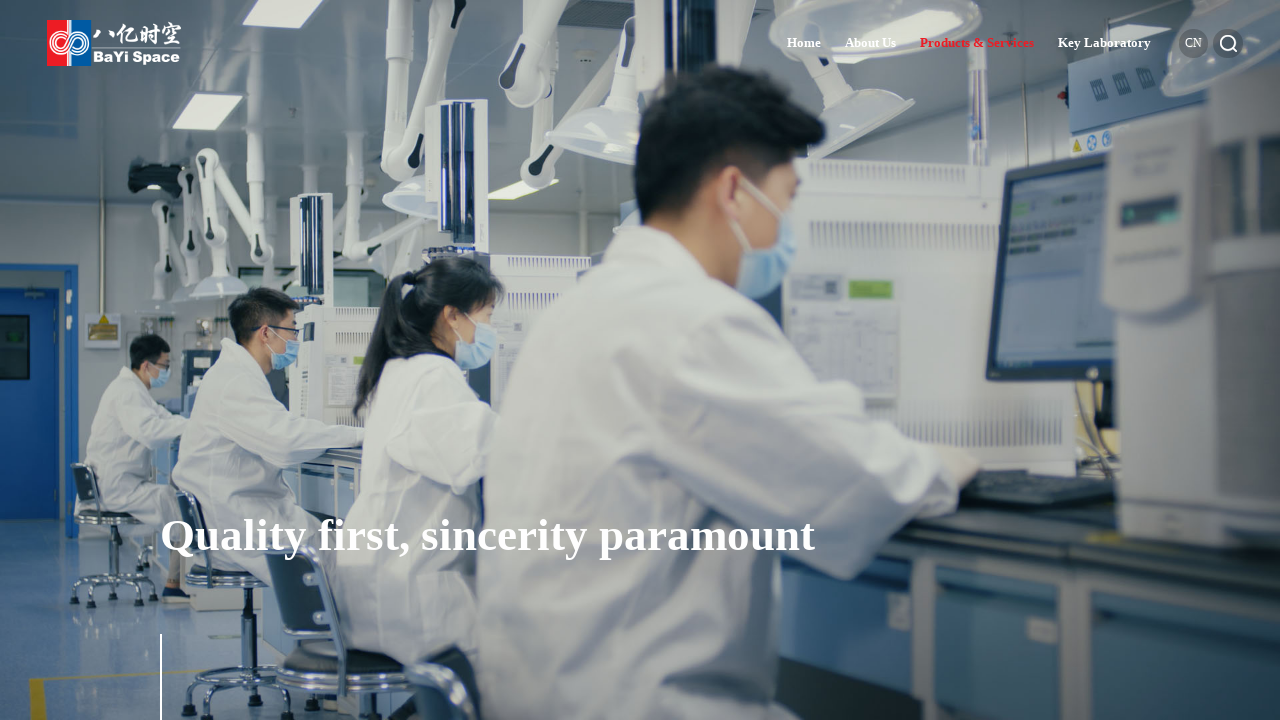

--- FILE ---
content_type: text/html; charset=utf-8
request_url: https://bayi.com.cn/en/index/list?catid=39&proid=6.html
body_size: 4535
content:
<!DOCTYPE html>
<html lang="zh-CN">
<head>
    <meta charset="UTF-8">
    <title>Product Center</title>
    <meta name="description" content="">
    <meta name="keywords" content="">
    <meta name="wap-font-scale" content="no">
    <meta name="viewport" content="width=device-width, initial-scale=1.0,user-scalable=no">
    <meta http-equiv="X-UA-Compatible" content="IE=edge,chrome=1">
    <link rel="icon" href="">
    <link rel="stylesheet" href="/en/public/static/cms/default/css/cui.css" />
    <link rel="stylesheet" href="/en/public/static/cms/default/css/lib.css" />
    <link rel="stylesheet" href="/en/public/static/cms/default/css/style.css" />
    <link rel="stylesheet" href="/en/public/static/cms/default/css/less.css">
    </head>
<body>


<div class="header">
    <div class="logo">
        <a href="/en/index/index.html">
            <img src="/public/static/cms/default/images/logo.png" alt="" class="img1">
            <img src="/public/static/cms/default/images/logo2.png" alt="" class="img2">
        </a>
    </div>
    <span class="menuBtn"></span>
    <div class="hdr">
        <div class="nav">
            <ul>
                <li><a href="/en/index/index.html" class="v1">Home</a></li>
                                <li >
                    <a href="/en/index/list?catid=1"  class="v1">About Us</a>
                                        <dl>
                                                <dd><a href="/en/index/list?catid=1#8.html" >Company Profile</a></dd>
                                                                        <dd><a href="/en/index/list?catid=1#9.html" >Development path</a></dd>
                                                                        <dd><a href="/en/index/list?catid=1#10.html" >Corporate culture</a></dd>
                                                                        <dd><a href="/en/index/list?catid=1#11.html" >Honor</a></dd>
                                                                        <dd><a href="/en/index/list?catid=1#12.html" >Contact Us</a></dd>
                                                                        <dd><a href="/en/index/list?catid=14" >Wholly-owned Subsidiary</a></dd>
                                                                    </dl>
                                    </li>
                                                <li  class="on" >
                    <a href="/en/index/list?catid=39"  class="v1">Products &amp; Services</a>
                                        <dl>
                                                <dd><a href="/en/index/list?catid=39" >Product Center</a></dd>
                                                                        <dd><a href="/en/index/list?catid=77" >Service Center</a></dd>
                                                                        <dd><a href="/en/index/list?catid=41" >Testing Center</a></dd>
                                                                        <dd><a href="/en/index/list?catid=42" >Production Guarantee</a></dd>
                                                                    </dl>
                                    </li>
                                                <li >
                    <a href="/en/index/list?catid=3"  class="v1">  Key Laboratory</a>
                                        <dl>
                                                <dd><a href="/en/index/list?catid=3#28.html" >R&amp;D Platform</a></dd>
                                                                        <dd><a href="/en/index/list?catid=3#29.html" >Innovation Capabilities</a></dd>
                                                                        <dd><a href="/en/index/list?catid=3#30.html" >R&amp;D Investment</a></dd>
                                                                        <dd><a href="/en/index/list?catid=3#31.html" >R&amp;D Achievements</a></dd>
                                                                        <dd><a href="/en/index/list?catid=3#32.html" >Research &amp; Collaboration</a></dd>
                                                                    </dl>
                                    </li>
                                                                
            </ul>
        </div>
        <a href="/" class="lang">cn</a>
        <span class="so-btn"><em></em></span>
        <!-- <div class="so">
            <form name="form-contact" method="post">
                <input type="hidden" name="catid" value="39">
                <input type="text" name="keyword" placeholder="请填入 Casno-号码或产品型号" class="inp">
                <button class="btn"></button>
            </form>
        </div> -->
        
        <div id="opciones">
            <form name="form-contact" method="post">
                <p>
                    <input type="hidden" name="catid" value="39">
                    <input type="text" name="keyword" placeholder="Please fill in the CAS number or product model" class="sousuo">
                    <button class="tj"></button>
                </p>
            </form>
            <span>*The search scope is limited to the products of this site</span>
        </div>

    </div>
</div>

<script src="/en/public/static/plugs/layui-v2.5.6/layui.js"></script>

<!--
<script type="module">
    import {cms} from "/en/public/static/cms/request/request.js";
    $('form[name=form-contact]').submit(function(){

        let obj = $(this);
        let option = {
            url: "/en/index/query.html",
            data: obj.serialize()
        };
        // 设置X-CSRF-Token请求头并提交：
        $.ajaxSetup({
            headers: {
                'X-CSRF-TOKEN': $('meta[name="csrf-token"]').attr('content')
            }
        });
        cms.request.post(option, function (res) {
            window.location.href = res.url
        }, function (res) {
            // alert(res.msg)
            cms.msg.error(res.msg, function () {
                $('meta[name="csrf-token"]').attr('content', res.token);
            });
        });
        return false;
    });
</script>-->


<!-- banner -->
<div class="body_home" >
    <div class="ban">
        <div class="bg" style="background-image: url(/public/storage/upload/images/8e2e1141b2bac6bc5b674a4a631ad436.jpg);"></div>
                <div class="wp">
            <div class="tit wow fadeInUp" data-wow-duration="1.5s" data-wow-delay="0.3s">
                
                <h2>Quality first, sincerity paramount</h2>
                <em></em>
            </div>
            <div class="shu"></div>
        </div>
    </div>
    <a href="javascript:;" class="btn-down"><i></i></a>
</div>


<!-- 视频弹窗 -->
<div class="pop-video" id="pop-video">
    <div class="pop-bg"></div>
    <span class="close"></span>
    <div class="cont"></div>
</div>
<!-- 视频弹窗 end-->


<!-- banner-end -->

<!-- 主体内容 -->
<div class="body_b">
    <div class="main">
        <div class="g-tab">
    <div class="wp">
                <div class="tab">
            <ul>
                                <li class="on"><a href="/en/index.php/index/list?catid=39">Product Center</a></li>
                                <li class=""><a href="/en/index.php/index/list?catid=77">Service Center</a></li>
                                <li class=""><a href="/en/index.php/index/list?catid=41">Testing Center</a></li>
                                <li class=""><a href="/en/index.php/index/list?catid=42">Production Guarantee</a></li>
                            </ul>
        </div>
                
        <div class="cur">
            Current Position：<a href="/en/index/index.html">Home</a>  <a href="" ></a> > <a href="/en/index/list?catid=39" >Products & Services</a> > <a href="/en/index/list?catid=39" >Product Center</a>        </div>
    </div>
</div>

        <div class="m-so">
            <div class="cont">
                <div class="con">
                    <form name="form-contact" method="post">
                        <input type="hidden" name="catid" value="39">
                        <input type="text" name="keyword" placeholder="Please fill in the Casno or product model" class="inp">
                        <button class="btn">Search</button>
                    </form>
                </div>
                <div class="tips">
                    <span class="t1">Popular products：</span>
                    <div class="link">
                                                <a href="/en/index/show_product.html?catid=39&proid=5&id=586">BTR47400-100</a>
                                                <a href="/en/index/show_product.html?catid=39&proid=35&id=40">108714-73-4</a>
                                                <a href="/en/index/show_product.html?catid=39&proid=24&id=39">92118-83-7</a>
                                                <a href="/en/index/show_product.html?catid=39&proid=37&id=91">870774-25-7</a>
                                                                        
                    </div>
                </div>
            </div>
        </div>
        <div class="row-e1">
            <div class="wp">
                <div class="col-l">
                    <h2 class="m-t3">Product Center</h2>
                    <div class="snv">
                        <ul>
                                                        <li class="on">
                                <a href="/en/index/list?catid=39&proid=5.html" class="s1">Mixed liquid crystal</a>
                                <dl>
                                                                        <dd class="">
                                        <a href="/en/index/list?catid=39&proid=5.html" class="s2">TN</a>

                                                                            </dd>
                                                                        <dd class="ok">
                                        <a href="/en/index/list?catid=39&proid=6.html" class="s2">HTN</a>

                                                                            </dd>
                                                                        <dd class="">
                                        <a href="/en/index/list?catid=39&proid=18.html" class="s2">PDLC</a>

                                                                            </dd>
                                                                        <dd class="">
                                        <a href="/en/index/list?catid=39&proid=19.html" class="s2">STN</a>

                                                                            </dd>
                                                                        <dd class="">
                                        <a href="/en/index/list?catid=39&proid=20.html" class="s2">TFT</a>

                                                                            </dd>
                                                                        <dd class="">
                                        <a href="/en/index/list?catid=39&proid=21.html" class="s2">TFT(ODF)</a>

                                                                            </dd>
                                                                        <dd class="">
                                        <a href="/en/index/list?catid=39&proid=22.html" class="s2">手写板</a>

                                                                            </dd>
                                                                        <dd class="">
                                        <a href="/en/index/list?catid=39&proid=23.html" class="s2">VA</a>

                                                                            </dd>
                                                                    </dl>
                            </li>
                                                        <li class="">
                                <a href="/en/index/list?catid=39&proid=24.html" class="s1">Monomer liquid crystal</a>
                                <dl>
                                                                        <dd class="">
                                        <a href="/en/index/list?catid=39&proid=24.html" class="s2">酯类液晶</a>

                                                                            </dd>
                                                                        <dd class="">
                                        <a href="/en/index/list?catid=39&proid=25.html" class="s2">炔类液晶</a>

                                                                            </dd>
                                                                        <dd class="">
                                        <a href="/en/index/list?catid=39&proid=26.html" class="s2">烯类液晶</a>

                                                                            </dd>
                                                                        <dd class="">
                                        <a href="/en/index/list?catid=39&proid=27.html" class="s2">负性液晶</a>

                                                                            </dd>
                                                                        <dd class="">
                                        <a href="/en/index/list?catid=39&proid=28.html" class="s2">含氟类液晶</a>

                                                                            </dd>
                                                                        <dd class="">
                                        <a href="/en/index/list?catid=39&proid=29.html" class="s2">苯基环己烷类液晶</a>

                                                                            </dd>
                                                                        <dd class="">
                                        <a href="/en/index/list?catid=39&proid=30.html" class="s2">手性液晶</a>

                                                                            </dd>
                                                                        <dd class="">
                                        <a href="/en/index/list?catid=39&proid=31.html" class="s2">二氟甲氧基类液晶</a>

                                                                            </dd>
                                                                        <dd class="">
                                        <a href="/en/index/list?catid=39&proid=32.html" class="s2">联苯类液晶</a>

                                                                            </dd>
                                                                        <dd class="">
                                        <a href="/en/index/list?catid=39&proid=33.html" class="s2">丙烯酸酯类液晶</a>

                                                                            </dd>
                                                                        <dd class="">
                                        <a href="/en/index/list?catid=39&proid=34.html" class="s2">双环己烷类液晶</a>

                                                                            </dd>
                                                                    </dl>
                            </li>
                                                        <li class="">
                                <a href="/en/index/list?catid=39&proid=35.html" class="s1">OLED materials</a>
                                <dl>
                                                                        <dd class="">
                                        <a href="/en/index/list?catid=39&proid=35.html" class="s2">芴系列</a>

                                                                            </dd>
                                                                        <dd class="">
                                        <a href="/en/index/list?catid=39&proid=36.html" class="s2">咔唑系列</a>

                                                                            </dd>
                                                                        <dd class="">
                                        <a href="/en/index/list?catid=39&proid=37.html" class="s2">萘&amp;蒽系列</a>

                                                                            </dd>
                                                                        <dd class="">
                                        <a href="/en/index/list?catid=39&proid=38.html" class="s2">二苯呋喃&amp;二苯噻吩系列</a>

                                                                            </dd>
                                                                        <dd class="">
                                        <a href="/en/index/list?catid=39&proid=39.html" class="s2">其他系列</a>

                                                                            </dd>
                                                                    </dl>
                            </li>
                                                        <li class="">
                                <a href="/en/index/list?catid=39&proid=40.html" class="s1">Intermediate materials</a>
                                <dl>
                                                                        <dd class="">
                                        <a href="/en/index/list?catid=39&proid=40.html" class="s2">酚类中间体</a>

                                                                            </dd>
                                                                        <dd class="">
                                        <a href="/en/index/list?catid=39&proid=41.html" class="s2">酮类中间体</a>

                                                                            </dd>
                                                                        <dd class="">
                                        <a href="/en/index/list?catid=39&proid=42.html" class="s2">卤代物中间体</a>

                                                                            </dd>
                                                                        <dd class="">
                                        <a href="/en/index/list?catid=39&proid=43.html" class="s2">硼酸类中间体</a>

                                                                            </dd>
                                                                        <dd class="">
                                        <a href="/en/index/list?catid=39&proid=44.html" class="s2">炔类中间体</a>

                                                                            </dd>
                                                                        <dd class="">
                                        <a href="/en/index/list?catid=39&proid=45.html" class="s2">酸类中间体</a>

                                                                            </dd>
                                                                        <dd class="">
                                        <a href="/en/index/list?catid=39&proid=46.html" class="s2">其他中间体</a>

                                                                            </dd>
                                                                    </dl>
                            </li>
                                                        
                        </ul>
                    </div>
                </div>
                <div class="col-r">
                    <div class="g-box1">
                        <h3 class="m-t4">HTN</h3>
                        <ul class="m-list4">
                                                        <li>
                                <a href="/en/index/show_product?catid=39&proid=6&id=565.html" class="con">
                                    <h3 class="tit">BHR54300-000</h3>
                                    <dl>
                                                                                <dd>
                                            <span class="t1">90</span>
                                            <span class="t2">Tni( ℃)</span>
                                        </dd>
                                                                                <dd>
                                            <span class="t1">0.092</span>
                                            <span class="t2">△n</span>
                                        </dd>
                                                                                <dd>
                                            <span class="t1">23.2</span>
                                            <span class="t2">△ε</span>
                                        </dd>
                                                                                <dd>
                                            <span class="t1">1.08</span>
                                            <span class="t2">Vth(V)</span>
                                        </dd>
                                                                            </dl>
                                </a>
                            </li>
                                                        <li>
                                <a href="/en/index/show_product?catid=39&proid=6&id=566.html" class="con">
                                    <h3 class="tit">BHR54300-100</h3>
                                    <dl>
                                                                                <dd>
                                            <span class="t1">90</span>
                                            <span class="t2">Tni( ℃)</span>
                                        </dd>
                                                                                <dd>
                                            <span class="t1">0.1</span>
                                            <span class="t2">△n</span>
                                        </dd>
                                                                                <dd>
                                            <span class="t1">22.5</span>
                                            <span class="t2">△ε</span>
                                        </dd>
                                                                                <dd>
                                            <span class="t1">1.08</span>
                                            <span class="t2">Vth(V)</span>
                                        </dd>
                                                                            </dl>
                                </a>
                            </li>
                                                        <li>
                                <a href="/en/index/show_product?catid=39&proid=6&id=567.html" class="con">
                                    <h3 class="tit">BHR54400-000</h3>
                                    <dl>
                                                                                <dd>
                                            <span class="t1">94</span>
                                            <span class="t2">Tni( ℃)</span>
                                        </dd>
                                                                                <dd>
                                            <span class="t1">0.089</span>
                                            <span class="t2">△n</span>
                                        </dd>
                                                                                <dd>
                                            <span class="t1">8.2</span>
                                            <span class="t2">△ε</span>
                                        </dd>
                                                                                <dd>
                                            <span class="t1">1.96</span>
                                            <span class="t2">Vth(V)</span>
                                        </dd>
                                                                            </dl>
                                </a>
                            </li>
                                                        <li>
                                <a href="/en/index/show_product?catid=39&proid=6&id=568.html" class="con">
                                    <h3 class="tit">BHR58200-100</h3>
                                    <dl>
                                                                                <dd>
                                            <span class="t1">89</span>
                                            <span class="t2">Tni( ℃)</span>
                                        </dd>
                                                                                <dd>
                                            <span class="t1">0.11</span>
                                            <span class="t2">△n</span>
                                        </dd>
                                                                                <dd>
                                            <span class="t1">10</span>
                                            <span class="t2">△ε</span>
                                        </dd>
                                                                                <dd>
                                            <span class="t1">1.28</span>
                                            <span class="t2">Vth(V)</span>
                                        </dd>
                                                                            </dl>
                                </a>
                            </li>
                                                        <li>
                                <a href="/en/index/show_product?catid=39&proid=6&id=569.html" class="con">
                                    <h3 class="tit">BHR58300-000</h3>
                                    <dl>
                                                                                <dd>
                                            <span class="t1">91</span>
                                            <span class="t2">Tni( ℃)</span>
                                        </dd>
                                                                                <dd>
                                            <span class="t1">0.09</span>
                                            <span class="t2">△n</span>
                                        </dd>
                                                                                <dd>
                                            <span class="t1">3.5</span>
                                            <span class="t2">△ε</span>
                                        </dd>
                                                                                <dd>
                                            <span class="t1">1.96</span>
                                            <span class="t2">Vth(V)</span>
                                        </dd>
                                                                            </dl>
                                </a>
                            </li>
                                                        <li>
                                <a href="/en/index/show_product?catid=39&proid=6&id=570.html" class="con">
                                    <h3 class="tit">BHR58300-100</h3>
                                    <dl>
                                                                                <dd>
                                            <span class="t1">89</span>
                                            <span class="t2">Tni( ℃)</span>
                                        </dd>
                                                                                <dd>
                                            <span class="t1">0.11</span>
                                            <span class="t2">△n</span>
                                        </dd>
                                                                                <dd>
                                            <span class="t1">4</span>
                                            <span class="t2">△ε</span>
                                        </dd>
                                                                                <dd>
                                            <span class="t1">1.97</span>
                                            <span class="t2">Vth(V)</span>
                                        </dd>
                                                                            </dl>
                                </a>
                            </li>
                                                                                    
                        </ul>
                        <div class="pages">
                            <ul>
                                <ul><li class="arrow"><a href="/en/index/list?catid=39&proid=6&page=1">«</a></li> <li class="on"><a>1</a></li><li class=""><a href="/en/index/list?catid=39&proid=6&page=2">2</a></li><li class=""><a href="/en/index/list?catid=39&proid=6&page=3">3</a></li><li class=""><a href="/en/index/list?catid=39&proid=6&page=4">4</a></li><li class=""><a href="/en/index/list?catid=39&proid=6&page=5">5</a></li><li class=""><a href="/en/index/list?catid=39&proid=6&page=6">6</a></li><li class=""><a href="/en/index/list?catid=39&proid=6&page=7">7</a></li><li class=""><a href="/en/index/list?catid=39&proid=6&page=8">8</a></li><li><a>...</a></li><li class=""><a href="/en/index/list?catid=39&proid=6&page=11">11</a></li><li class=""><a href="/en/index/list?catid=39&proid=6&page=12">12</a></li> <li class="arrow"><a href="/en/index/list?catid=39&proid=6&page=2">»</a></li></ul>                            </ul>
                        </div>
                    </div>
                </div>
            </div>
        </div>
    </div>
    <!-- 底部 -->
    <div class="fd-contant" style="background-image: url(/en/public/static/cms/default/images/p-bg1.jpg);">
    <div class="wp">
        <div class="txt">
            <p>Want to learn more about our business? </p>
            <p>Contact our experts.</p>
        </div>
        <a href="/en/index/list?catid=1#12.html" class="btn">Contact Us</a>
    </div>
</div>
<div class="footer">
    <div class="fd-con">
        <div class="wp">
            <div class="fd-nv">
                                <dl>
                    <dt><a href="/en/index/list?catid=1" >About Us</a></dt>
                    <dd>
                                                <a href="/en/index/list?catid=1#8.html" >Company Profile</a>
                                                                        <a href="/en/index/list?catid=1#9.html" >Development path</a>
                                                                        <a href="/en/index/list?catid=1#10.html" >Corporate culture</a>
                                                                        <a href="/en/index/list?catid=1#11.html" >Honor</a>
                                                                        <a href="/en/index/list?catid=1#12.html" >Contact Us</a>
                                                                        <a href="/en/index/list?catid=14" >Wholly-owned Subsidiary</a>
                                                                    </dd>
                </dl>
                                                <dl>
                    <dt><a href="/en/index/list?catid=39" >Products &amp; Services</a></dt>
                    <dd>
                                                <a href="/en/index/list?catid=39" >Product Center</a>
                                                                        <a href="/en/index/list?catid=77" >Service Center</a>
                                                                        <a href="/en/index/list?catid=41" >Testing Center</a>
                                                                        <a href="/en/index/list?catid=42" >Production Guarantee</a>
                                                                    </dd>
                </dl>
                                                <dl>
                    <dt><a href="/en/index/list?catid=3" >  Key Laboratory</a></dt>
                    <dd>
                                                <a href="/en/index/list?catid=3#28.html" >R&amp;D Platform</a>
                                                                        <a href="/en/index/list?catid=3#29.html" >Innovation Capabilities</a>
                                                                        <a href="/en/index/list?catid=3#30.html" >R&amp;D Investment</a>
                                                                        <a href="/en/index/list?catid=3#31.html" >R&amp;D Achievements</a>
                                                                        <a href="/en/index/list?catid=3#32.html" >Research &amp; Collaboration</a>
                                                                    </dd>
                </dl>
                                                                
            </div>
            <div class="fd-r">
                <div class="f-tel">
                    <span>Hotline</span>
                    <p>010-69765588</p>
                </div>
                <ul class="fd-tab TAB" id=".tab-fd">
                    <li class="i1 on"></li>
                    <li class="i2"></li>
                    <li class="i3"></li>
                </ul>
                <div class="tab-fd">
                    <div class="pic qr"><img src="/public/storage/upload/files/20220628/6452db609ba389fe299258503fa75064.jpg" alt=""></div>
                </div>
                <div class="tab-fd dn">
                    <div class="pic qr"><img src="/public/static/cms/default/images/p2.jpg" alt=""></div>
                </div>
                <div class="tab-fd dn">
                    <div class="pic map"><img src="/en/public/storage/upload/files/20220705/5f02fbd24a3d57aa6f179b17e1bb9583.png" alt=""></div>
                </div>
            </div>
        </div>
    </div>
    <div class="fd-bot">
        <div class="wp">
            <div class="copy">Copyright © 2004-2022 北京八亿时空液晶科技股份有限公司 版权所有                <a href="https://beian.miit.gov.cn/#/Integrated/index">京ICP备14056226号</a>
                <a href="https://beian.miit.gov.cn/#/Integrated/index">京公网安备1101102001196号</a></div>
            <div class="link"><a href="http://sino-web.net/" target="_blank">网站建设</a>：<a href="http://sino-web.net/" target="_blank">尚品中国</a></div>
        </div>
    </div>
</div>

<a href="javascript:;" class="fix-top"></a>


    <!-- 底部-end -->
</div>



<script src="/en/public/static/cms/default/js/jquery.js"></script>
<script src="/en/public/static/cms/default/js/jquery.mousewheel.js"></script>
<script src="/en/public/static/cms/default/js/lib.js"></script>
<link rel="stylesheet" href="/en/public/static/cms/default/css/animate.min.css">
<script>
    // function reCol(){
    // 	$('.m-list4 li').each(function(){
    // 		var num = $(this).find('dd').length;
    //     	$('.m-list4 dd').css('width', 100 / num + '%');
    // 	})
    //     var w = $(window).width();
    //     if(w <= 1199){
    //         $('.m-list4 dd').css('width', '50%');
    //     }
    // }
    // reCol();
</script>
<script src="/en/public/static/cms/default/js/wow.min.js"></script>
<script>
    $(document).ready(function() {
        // 动画
        if (!(/msie [6|7|8|9]/i.test(navigator.userAgent))){
            var wow = new WOW({
                boxClass: 'wow',
                animateClass: 'animated',
                offset: 50,
                mobile: false,
                live: true
            });
            wow.init();
        };
    });
</script>

</body>

</html>

--- FILE ---
content_type: text/css
request_url: https://bayi.com.cn/en/public/static/cms/default/css/lib.css
body_size: 4164
content:

/*-----------------[初始化]--------------*/
body{color: #333;font-size: 12px;line-height: 1.5;font-family:"微软雅黑","Microsoft Yahei";
overflow-x: hidden;
}
a{color: #333;}
a:hover{color: #ED1C24;}
img{max-width: 100%;
    transition: .3s;
    -ms-transition: .3s;
    -moz-transition: .3s;
    -webkit-transition: .3s;
    -o-transition: .3s;
}
input,textarea,select{font-size: 12px;color: #333;
    font-family:"微软雅黑","Microsoft Yahei";outline: 0;
    -webkit-box-sizing: border-box;
    -moz-box-sizing: border-box;
    -o-box-sizing: border-box;
    box-sizing: border-box;
}
input[type='submit'],input[type='reset'],input[type='button'],select{
    -webkit-appearance: none;
    -moz-appearance: none;
    appearance: none;
}
input[type='submit'],input[type='reset'],input[type='button']{cursor: pointer;}
::-webkit-input-placeholder {color: #999;}
::-moz-placeholder {color: #999; }
::-ms-input-placeholder {color: #999;}

.ani{
    transition: .3s;
    -ms-transition: .3s;
    -moz-transition: .3s;
    -webkit-transition: .3s;
    -o-transition: .3s;
}

*,*:after,*:before{outline: 0;
    -webkit-box-sizing: border-box;
    -moz-box-sizing: border-box;
    -o-box-sizing: border-box;
    box-sizing: border-box;
}
/*布局*/
.wp{width: 100%;max-width: 1440px;margin: 0 auto;}
.h50{height: 50px;clear: both;overflow: hidden;}
.h100{height: 100px;clear: both;overflow: hidden;}


/*******************************
  -------[=头部]-------
********************************/
.header{position: fixed;z-index: 109;top: 0;left: 0;right: 0;height: 130px;
    padding: 0 56px 0 70px;background-color: rgba(255,255,255,0);
    transition: .3s;
    -ms-transition: .3s;
    -moz-transition: .3s;
    -webkit-transition: .3s;
    -o-transition: .3s;
}
.logo{float: left;line-height: 130px;font-size: 0;
    transition: .3s;
    -ms-transition: .3s;
    -moz-transition: .3s;
    -webkit-transition: .3s;
    -o-transition: .3s;
}
.logo img{display: inline-block;vertical-align: middle;height: 68px;
    transition: .3s;
    -ms-transition: .3s;
    -moz-transition: .3s;
    -webkit-transition: .3s;
    -o-transition: .3s;
}
.logo .img2{display: none;}
.hdr{float: right;}
.nav{float: left;}
.nav li{float: left;margin-left: 36px;position: relative;}
.nav li .v1{font-size: 20px;color: #fff;font-weight: bold;display: block;line-height: 130px;position: relative;
    transition: .3s;
    -ms-transition: .3s;
    -moz-transition: .3s;
    -webkit-transition: .3s;
    -o-transition: .3s;
}
.nav li .v1:after{content: '';position: absolute;bottom: 0;left: 50%;right: 50%;
    height: 3px;background-color: #ED1C24;
    transition: .3s;
    -ms-transition: .3s;
    -moz-transition: .3s;
    -webkit-transition: .3s;
    -o-transition: .3s;
}
.nav dl{position: absolute;left: 50%;top: 100%;width: 240px;padding: 18px 0;display: none;
    background: rgba(248, 248, 248, 0.9);text-align: center;
    box-shadow: 0px 4px 20px 0px rgba(0, 0, 0, 0.1);
    -webkit-transform: translateX(-50%);
    -moz-transform: translateX(-50%);
    -o-transform: translateX(-50%);
    -ms-transform: translateX(-50%);
    transform: translateX(-50%);
}
.nav dd a{display: block;line-height: 48px;font-size: 18px;}
.nav dd:hover a{background-color: #ED1C24;color: #fff;}
.header .lang{margin-left: 41px;width: 44px;height: 44px;border-radius: 50%;
    background-color: rgba(0,0,0,.2);font-size: 18px;color: #fff;line-height: 44px;
    text-align: center;float: left;text-transform: uppercase;margin-top: 43px;
    transition: .3s;
    -ms-transition: .3s;
    -moz-transition: .3s;
    -webkit-transition: .3s;
    -o-transition: .3s;
}
.so-btn{float: left;width: 44px;height: 44px;border-radius: 50%;
    margin-left: 8px;margin-top: 43px;cursor: pointer;
    background: rgba(0,0,0,.2) url(../images/i-so.png) no-repeat center;
    transition: .3s;
    -ms-transition: .3s;
    -moz-transition: .3s;
    -webkit-transition: .3s;
    -o-transition: .3s;
}
.so-btn.on{background-image: url(../images/ss03.png);}
.so{position: absolute;right: 56px;top: 100%;display: none;}
.so .inp{width: 280px;height: 45px;display: block;border-radius: 23px;
    font-size: 16px;padding: 0 45px 0 15px;color: #fff;
    border: 0;background-color: rgba(0,0,0,.2);
}
.so .inp::-webkit-input-placeholder {color: rgba(255,255,255,.6);}
.so .inp::-moz-placeholder {color: rgba(255,255,255,.6); }
.so .inp::-ms-input-placeholder {color: rgba(255,255,255,.6);}
.so .btn{position: absolute;right: 0;top: 0;width: 45px;height: 45px;border: 0;
    background: url(../images/i-so.png) no-repeat center;
}

#opciones {overflow:hidden;border-top:#c9dceb solid 1px;display: none;
    position: absolute;left: 0;right: 0;top: 100%;
    text-align:center; padding-bottom:40px;
    background:rgba(0,0,0,.5);clear: both;
}
#opciones p{width:680px;height:60px;
    border:#1885e0 solid 1px; margin:0 auto; 
    margin-top:50px; margin-bottom:30px;
    position: relative;
}
#opciones .sousuo{width: 100%;height:100%;display: block;border:none;
    font-size:16px;color:#666;padding: 0 100px 0 20px;
}
#opciones .tj{position: absolute;right: 0;top: 0;border:none; background:none; cursor:pointer;
    width:80px;height: 100%;
    background:url(../images/ss02.jpg) no-repeat center;
}
#opciones .tj:hover{ color:#f00;}
#opciones span{ font-family:"微软雅黑"; font-size:18px; color:#fff;}


.header.fixed{background-color: rgba(255,255,255,1);height: 100px;}
.header.fixed .logo{line-height: 100px;}
.header.fixed .logo .img1{display: none;}
.header.fixed .logo .img2{display: inline-block;}
.header.fixed .logo img{height: 60px;}
.header.fixed .nav li .v1{color: #000;line-height: 100px;}
.header.fixed .lang,.header.fixed .so-btn{margin-top: 28px;}
.nav li:hover .v1,.nav li.on .v1,
.header.fixed .nav li:hover .v1,.header.fixed .nav li.on .v1{color: #ED1C24;}
.nav li:hover .v1:after{left: 0;right: 0;}
.header.fixed #opciones{background-color: rgba(0,0,0,.5);}
.header.fixed #opciones span{color: #fff;}
/*******************************
    -------[=导航]-------
********************************/
.menuBtn{position: relative;z-index: 9;display: none;float: right;
    width: 40px;height: 40px;padding: 7px;cursor: pointer;margin-top: 5px;
    transition: .3s;
    -ms-transition: .3s;
    -moz-transition: .3s;
    -webkit-transition: .3s;
    -o-transition: .3s;
}
.menuBtn b{display: block;height: 3px;background-color: #ED1C24;
    margin: 3px 0 5px;border-radius: 2px;
    transition: .3s;
    -ms-transition: .3s;
    -moz-transition: .3s;
    -webkit-transition: .3s;
    -o-transition: .3s;
}
.menuBtn.open{}
.menuBtn.open b{display: none;margin: 0;position: absolute;left: 5px;top: 50%;width: 30px;}
.menuBtn.open b:first-child{display: block;
    transform:rotate(45deg);
    -webkit-transform:rotate(45deg);
    -o-transform:rotate(45deg);
    -ms-transform:rotate(45deg);
}
.menuBtn.open b:last-child{display: block;
    transform:rotate(-45deg);
    -webkit-transform:rotate(-45deg);
    -o-transform:rotate(-45deg);
    -ms-transform:rotate(-45deg);
}

/*******************************
  -------[=banner]-------
*******************************/
.banner .slick-slide .con{outline: 0;position: relative;height: 100vh;
    background-position: center center;background-repeat: no-repeat;
    -o-background-size: cover;
    -ms-background-size: cover;
    -moz-background-size: cover;
    -webkit-background-size: cover;
    background-size: cover;
}
.banner .pic{position: absolute;top: 40%;left: 0;right: 0;height: 257px;z-index: 3;}
.banner .pic img{max-height: 100%;display: block;margin: 0 auto;
    opacity:0;
    -webkit-transition:all 2s ease-out;
    transition:all 2s ease-out;
    -webkit-transform:translateY(80px);
    -moz-transform:translateY(80px);
    -o-transform:translateY(80px);
    -ms-transform:translateY(80px);
    transform:translateY(80px)
}
.banner .section-first{height: 100vh;}
.banner .slick-dots{position: absolute;left: 69px;bottom: 66px;z-index: 2;}
.banner .slick-dots li{display: inline-block;margin: 0 2px;}
.banner .slick-dots li button{display: block;width: 84px;height: 3px;border: 0;cursor: pointer;
    font-size: 0;line-height: 0;text-indent: 999px;background-color: #fff;padding: 0;opacity: .4;
}
.banner .slick-dots li.slick-active button{opacity: 1;}
.banner .slick-slide.img_scale .pic img{opacity:1;-webkit-transition:all 2s ease-out;transition:all 2s ease-out;-webkit-transform:translateY(0);-moz-transform:translateY(0);-o-transform:translateY(0);-ms-transform:translateY(0);transform:translateY(0)}

.banner .slick-arrow{position: absolute;bottom: 73px;
    width: 62px;height: 62px;;z-index: 2;cursor: pointer;
    border: 2px solid rgba(255,255,255,.2);border-radius:50%;
    background-repeat: no-repeat;background-position: center center;
    -o-background-size: 9px auto;
    -ms-background-size: 9px auto;
    -moz-background-size: 9px auto;
    -webkit-background-size: 9px auto;
    background-size: 9px auto;
    transition: .3s;
    -ms-transition: .3s;
    -moz-transition: .3s;
    -webkit-transition: .3s;
    -o-transition: .3s;
}
.banner .slick-prev{right: 142px;background-image: url(../images/b-l.png);}
.banner .slick-next{right: 63px;background-image: url(../images/b-r.png);}
.case_slick3_dots{text-align:center;position: absolute;left: -2px;
    top: -2px;z-index: 5;width: 100%;height: 100%;
}
.case_slick3_dots li{width:62px;height:62px;position:absolute;cursor:pointer;display: none;}
.case_slick3_dots .numb{position:absolute;z-index:1;width:8px;height:8px;border-radius:50%;background-color:#d5d5d5;font-size:0;top:15px;left:15px}
.case_slick3_dots .base .numb{background-color: #fff;}
.case_slick3_dots .base{display: block;}
.wrapper{width:62px;height:62px;position:absolute;z-index:2;clip:rect(0,62px,62px,31px)}
.circle{width:60px;height:60px;border:2px solid #fff;border-radius:50px;position:absolute;clip:rect(0,31px,62px,0)}
.base .left,.base .right,.base .wrapper{-webkit-animation-iteration-count:1;-webkit-animation-fill-mode:forwards;-webkit-animation-timing-function:linear}
.base .wrapper{-webkit-animation-duration:10ms;-webkit-animation-delay:2s;-webkit-animation-name:close-wrapper}
.base .left{-webkit-animation-duration:4s;-webkit-animation-name:left-spin}
.base .right{-webkit-animation-duration:2s;-webkit-animation-name:right-spin}
@-webkit-keyframes right-spin{
from{-webkit-transform:rotate(0)}
to{-webkit-transform:rotate(180deg)}
}
@-webkit-keyframes left-spin{
from{-webkit-transform:rotate(0)}
to{-webkit-transform:rotate(360deg)}
}
@-webkit-keyframes close-wrapper{
to{clip:rect(auto,auto,auto,auto)}
}



.btn-down{position: absolute;bottom: 73px;left: 50%;width: 19px;
    height: 27px;display: none;z-index: 3;
    background: url(../images/ico-002.png) no-repeat center;
    -o-background-size: auto 100%;
    -ms-background-size: auto 100%;
    -moz-background-size: auto 100%;
    -webkit-background-size: auto 100%;
    background-size: auto 100%;
    transition: .3s;
    -ms-transition: .3s;
    -moz-transition: .3s;
    -webkit-transition: .3s;
    -o-transition: .3s;
}
.btn-down:after{content: '';position: absolute;left: 50%;height: 30px;width: 1px;
    background-color: #fff;bottom: 40px;
}
.btn-down:hover{opacity: .8;}
.btn-down-1{display: block;}

.ban{height: 100vh;position: relative;overflow: hidden;}
.ban .video{position: absolute;top: 50%;left: 50%;display: none;
    width: 100%;height: 100%;z-index: 1;
    -webkit-transform: translate(-50%,-50%);
    -moz-transform: translate(-50%,-50%);
    -ms-transform: translate(-50%,-50%);
    -o-transform: translate(-50%,-50%);
    transform: translate(-50%,-50%);
}
.ban .video video,.ban .video source{display: block;width: 100%;height: 100%;
    -o-object-fit: cover;
    object-fit: cover;
}
.ban .play{width: 64px;height: 64px;z-index: 3;display: block;margin-bottom: 40px;
    background: url(../images/ico-play.png) no-repeat center;
    -o-background-size: 100% auto;
    -ms-background-size: 100% auto;
    -moz-background-size: 100% auto;
    -webkit-background-size: 100% auto;
    background-size: 100% auto;
}
.ban .bg{position: absolute;top: 0;left: 0;width: 100%;height: 100%;
    background-position: center;background-repeat: no-repeat;
    -o-background-size: cover;
    -ms-background-size: cover;
    -moz-background-size: cover;
    -webkit-background-size: cover;
    background-size: cover;
}
.ban .wp{position: relative;height: 100%;z-index: 2;}
.ban .tit{position: absolute;left: 0;bottom: 220px;color: #fff;}
.ban .tit h2{font-size: 68px;margin-bottom: 6px;}
.ban .tit em{font-size: 24px;opacity: .68;text-transform: uppercase;}
.ban .shu{width: 2px;height: 129px;
    position: absolute;
    bottom: 0;
    left: 0%;
    background: #fff;
    z-index: 5;
}
.ban .shu:before {
    content: "";
    position: absolute;
    width: 24px;
    height: 24px;
    left: -12px;
    top: 0;margin-top: -24px;
    z-index: 2;border: 2px solid #fff;
    border-radius: 50%;
    -webkit-animation: home_banner_shu 2s ease infinite;
    animation: home_banner_shu 2s ease infinite;
}

@-webkit-keyframes home_banner_shu-{
    0%{
        transform:translateY(0) scale(1);opacity:0
    }
    30%{
        opacity:1
    }
    60%{
        opacity:1
    }
    to{
        transform:translateY(120px) scale(.5);opacity:0
    }
}
@keyframes home_banner_shu{
    0%{
        transform:translateY(0) scale(1);opacity:0
    }
    30%{
        opacity:1
    }
    60%{
        opacity:1
    }
    to{
        transform:translateY(120px) scale(.5);opacity:0
    }
}

/*******************************
  -------[=底部]-------
********************************/
.fd-contant{height: 160px;overflow: hidden;position: relative;
    background-position: center;background-repeat: no-repeat;
    -o-background-size: cover;
    -ms-background-size: cover;
    -moz-background-size: cover;
    -webkit-background-size: cover;
    background-size: cover;
}
.fd-contant .wp{overflow: hidden;position: relative;height: 100%;}
.fd-contant .txt{position: absolute;top: 50%;left: 0;font-size: 28px;line-height: 38px;color: #fff;
    -webkit-transform: translateY(-50%);
    -moz-transform: translateY(-50%);
    -o-transform: translateY(-50%);
    -ms-transform: translateY(-50%);
    transform: translateY(-50%);
}
.fd-contant .btn{position: absolute;right: 0;top: 50%;width: 209px;height: 60px;
    text-align: center;line-height: 60px;font-size: 20px;color: #fff;
    background: #EA343D;border-radius: 30px;
    -webkit-transform: translateY(-50%);
    -moz-transform: translateY(-50%);
    -o-transform: translateY(-50%);
    -ms-transform: translateY(-50%);
    transform: translateY(-50%);
    transition: .3s;
    -ms-transition: .3s;
    -moz-transition: .3s;
    -webkit-transition: .3s;
    -o-transition: .3s;
}
.fd-contant .btn:before{content: '';display: inline-block;vertical-align: middle;
    width: 22px;height: 23px;margin-right: 14px;
    background: url(../images/i-01.png) no-repeat center;
    -o-background-size: 100% auto;
    -ms-background-size: 100% auto;
    -moz-background-size: 100% auto;
    -webkit-background-size: 100% auto;
    background-size: 100% auto;
}
.fd-contant .btn:hover{opacity: .7;}

.footer{padding: 83px 0 0;
    background: url(../images/fd-bg.jpg) no-repeat center;
    -o-background-size: cover;
    -ms-background-size: cover;
    -moz-background-size: cover;
    -webkit-background-size: cover;
    background-size: cover;
}
.fd-con{*zoom:1;padding-bottom: 76px;}
.fd-con:after,.fd-con:before{display:block; content:"clear"; height:0; clear:both; overflow:hidden; visibility:hidden; }
.fd-nv{float: left;}
.fd-nv dl{float: left;margin-right: 80px;}
.fd-nv dt{margin-bottom: 18px;}
.fd-nv dt a{font-size: 24px;color: #fff;}
.fd-nv dd a{display: block;font-size: 16px;line-height: 44px;color: rgba(255,255,255,.5);}
.fd-nv dd a:hover{color: #fff;text-decoration: underline;}
.fd-r{float: right;}
.f-tel{text-align: right;color: #fff;padding-top: 2px;margin-bottom: 30px;}
.f-tel span{font-size: 18px;}
.f-tel p{font-size: 28px;line-height: 1.3;}
.fd-tab{overflow: hidden;margin-bottom: 11px;}
.fd-tab li{width: 60px;height: 60px;float: left;margin-left: 8px;
    background-color: #5A819A;cursor: pointer;
    background-position: center;background-repeat: no-repeat;
    -o-background-size: 100% auto;
    -ms-background-size: 100% auto;
    -moz-background-size: 100% auto;
    -webkit-background-size: 100% auto;
    background-size: 100% auto;
    transition: .3s;
    -ms-transition: .3s;
    -moz-transition: .3s;
    -webkit-transition: .3s;
    -o-transition: .3s;
}
.fd-tab .i1{background-image: url(../images/i-02.png);}
.fd-tab .i2{background-image: url(../images/i-03.png);}
.fd-tab .i3{background-image: url(../images/i-04.png);}
.fd-tab li:hover,.fd-tab li.on{background-color: #234660;}
.tab-fd{position: relative;}
.tab-fd .pic{position: absolute;right: 0;top: 0;}
.tab-fd .pic img{width: 100%;display: block;}
.tab-fd .qr{width: 196px;}
.tab-fd .map{width: 511px;}
.fd-bot{height: 70px;line-height: 70px;overflow: hidden;font-size: 16px;
    background-color: #234660;color: rgba(255,255,255,.4);
}
.fd-bot a{color: rgba(255,255,255,.4);}
.fd-bot a:hover{color: #fff;}
.fd-bot .copy{float: left;}
.fd-bot .link{float: right;}
/*******************************
    -------[=正文]-------
********************************/
::-webkit-scrollbar {
    width: 6px;height: 7px;
}
::-webkit-scrollbar-track {
    background: #ddd;
}
::-webkit-scrollbar-thumb {
    background: #ED1C24;border-radius: 6px;
}
::-webkit-scrollbar-thumb:window-inactive {
    background: #ED1C24;border-radius: 6px;
}


.body_home{background:#000;height:100%;overflow:hidden;position: relative;}
.index-home body{height: 100%;overflow: hidden;}
.index-home .wow{opacity: 0;}
.index-home{position:absolute;top:0;left:0;right:0;bottom:0;overflow:hidden;}
.body_b{position:fixed;left:0;top:100%;bottom:0;right:0;
    background:#fff;overflow:hidden;padding-top: 100px;
    transition:top 1.2s cubic-bezier(0.5,0,0.2,1) 0s;z-index:88;
    overflow:auto;overflow-x: hidden;outline:none;
}
.body_b *{outline:none;}
.body_b.showdiv{top:0;}

.g-tab{overflow: hidden;line-height: 90px;
    background-color: #F6F6F6;
}
.g-tab .tab{float: left;}
.g-tab .tab li{float: left;margin-right: 18px;}
.g-tab .tab li a{font-size: 16px;display: block;position: relative;}
.g-tab .tab li a:after{content: '';position: absolute;bottom: 0;left: 50%;right: 50%;height: 3px;
    background-color: #ED1C24;
    transition: .3s;
    -ms-transition: .3s;
    -moz-transition: .3s;
    -webkit-transition: .3s;
    -o-transition: .3s;
}
.g-tab .tab li.on a,.g-tab .tab li:hover a{color: #ED1C24;}
.g-tab .tab li.on a:after,.g-tab .tab li:hover a:after{left: 0;right: 0;}
.g-tab .cur{float: right;font-size: 13px;color: #888;position: relative;}
.g-tab .cur:before{content: '';display: inline-block;vertical-align: middle;width: 11px;height: 11px;
    position: relative;top: -2px;margin-right: 4px;
    border: 2px solid #ED1C24;border-radius: 50%;
}
.g-tab .cur a{color: #888;}
.g-tab .cur a:hover{color: #ED1C24;}

.bd_weixin_popup{
    -webkit-box-sizing: content-box;
    -moz-box-sizing: content-box;
    -o-box-sizing: content-box;
    box-sizing: content-box;
}

.pop-video{position: fixed;top: 0;bottom: 0;left: 0;right: 0;z-index: 1024;
    display: none;
}
.pop-bg{position: absolute;top: 0;bottom: 0;left: 0;right: 0;
    background-color: #101010;
}
.pop-video .cont{position: absolute;width: 1280px;height: 720px;left: 50%;top: 50%;
    transform: translate(-50%, -50%);
}
.pop-video video{width: 100%;height: 100%;}
.pop-video .close{display: block;position: absolute;right: 60px;top: 24px;
    width: 25px;height: 25px;cursor: pointer;
    background: url(../images/close.png) center no-repeat;
    -o-background-size: 100% auto;
    -ms-background-size: 100% auto;
    -moz-background-size: 100% auto;
    -webkit-background-size: 100% auto;
    background-size: 100% auto;
    opacity: .5;
    filter: alpha(opacity=50);
}
.index{background-color: #F1F3F5;padding-top: 142px;}

.fix-top{position: fixed;right: 26px;bottom: 25%;display: none;
    width: 60px;height: 60px;cursor: pointer;
    background: rgba(237, 28, 36, .1) url(../images/i-top.png) no-repeat center;
    -o-background-size: 31px auto;
    -ms-background-size: 31px auto;
    -moz-background-size: 31px auto;
    -webkit-background-size: 31px auto;
    background-size: 31px auto;
}
.fix-top:hover{background-color: rgba(237, 28, 36, .5);}


--- FILE ---
content_type: text/css
request_url: https://bayi.com.cn/en/public/static/cms/default/css/style.css
body_size: 11355
content:


.m-t1{font-size: 46px;text-align: center;margin-bottom: 50px;margin-top: 88px;}
.m-gu{position: relative;margin-bottom: 100px;}
.m-gu .bg{padding-top: 37%;height: 0;position: relative;overflow: hidden;}
.m-gu .bg img{position: absolute;top: 0;left: 0;width: 100%;height: 100%;display: block;}
.m-gu .tit{position: absolute;top: 50%;left: 0;right: 0;text-align: center;z-index: 2;
    -webkit-transform: translateY(-50%);
    -moz-transform: translateY(-50%);
    -o-transform: translateY(-50%);
    -ms-transform: translateY(-50%);
    transform: translateY(-50%);
}
.m-gu .tit h3{font-size: 36px;color: #fff;font-weight: normal;margin-bottom: 24px;}
.m-gu .btn{width: 205px;height: 56px;display: block;text-align: center;line-height: 56px;
    font-size: 16px;color: #fff;margin: 0 auto;position: relative;
    background: #ED1C24;
   	transition: .3s;
   	-ms-transition: .3s;
   	-moz-transition: .3s;
   	-webkit-transition: .3s;
   	-o-transition: .3s;
}
.m-gu .btn span{position: relative;z-index: 2;}
.m-gu .btn:hover{opacity: .7;}

.m-tab1{text-align: center;font-size: 0;margin: 77px 0 69px;}
.m-tab1 ul{display: inline-block;}
.m-tab1 li{float: left;margin: 0 10px;}
.m-tab1 li a{padding: 0 15px;height: 66px;display: block;text-align: center;line-height: 66px;
	font-size: 20px;color: #333;
	background-color: #EFF3F6;
	transition: .3s;
	-ms-transition: .3s;
	-moz-transition: .3s;
	-webkit-transition: .3s;
	-o-transition: .3s;
}
.m-tab1 li.on a,.m-tab1 li:hover a{background-color: #ED1C24;color: #fff;}

.m-pic1{position: relative;margin-bottom: 50px;}
.m-pic1 img{width: 100%;display: block;}
.m-pic1 .tit{position: absolute;left: 0;bottom: 0;width: 350px;height: 110px;text-align: center;
	line-height: 110px;font-size: 28px;color: #fff;font-weight: bold;
	background-color: #ED1C24;
}
.m-pic1 .tit:before{content: '';display: inline-block;vertical-align: middle;width: 60px;height: 60px;
	border-radius: 50%;border: 1px dotted rgba(255,255,255,.7);
	position: relative;top: -2px;margin-right: 19px;
	background: url(../images/i-05.png) no-repeat center;
	-o-background-size: 100% auto;
	-ms-background-size: 100% auto;
	-moz-background-size: 100% auto;
	-webkit-background-size: 100% auto;
	background-size: 100% auto;
}
.m-txt1{font-size: 18px;line-height: 2.33;color: #444;margin-bottom: 90px;}
.m-txt1 #map{height: 534px;}
.m-txt1 #map img{max-width: none;
	transition: 0s;
	-ms-transition: 0s;
	-moz-transition: 0s;
	-webkit-transition: 0s;
	-o-transition: 0s;
}

.m-list1{}
.m-list1 li{}
.m-list1 .con{display: block;overflow: hidden;position: relative;
	border-bottom: 1px solid #E5E5E5;line-height: 90px;padding-right: 200px;
	transition: .3s;
	-ms-transition: .3s;
	-moz-transition: .3s;
	-webkit-transition: .3s;
	-o-transition: .3s;
}
.m-list1 h3{font-size: 20px;color: #666;font-weight: normal;padding-left: 145px;
	background: url(../images/i-06.png) no-repeat 54px center;
	-o-background-size: 29px auto;
	-ms-background-size: 29px auto;
	-moz-background-size: 29px auto;
	-webkit-background-size: 29px auto;
	background-size: 29px auto;
	text-overflow:ellipsis;
	white-space: nowrap;
	overflow: hidden;
	transition: .3s;
	-ms-transition: .3s;
	-moz-transition: .3s;
	-webkit-transition: .3s;
	-o-transition: .3s;
}
.m-list1 .date{position: absolute;right: 57px;top: 0;font-size: 20px;color: #999;}
.m-list1 .con:hover h3{color: #EA343D;}
.m-list1 .con:hover .date{color: #EA343D;}
.m-list1 .con:hover{background-color: #F3F3F3;}
.pages{overflow: hidden;text-align: center;font-size: 0;margin: 78px 0;}
.pages ul{display: inline-block;}
.pages li{float: left;margin: 0 5px;font-size: 16px;color: #666;}
.pages li a{display: block;width: 44px;height: 44px;text-align: center;line-height: 40px;
	color: #666;border: 2px solid #eee;border-radius: 4px;font-family: arial;font-weight: bold;
	background-color: #fff;
	transition: .3s;
	-ms-transition: .3s;
	-moz-transition: .3s;
	-webkit-transition: .3s;
	-o-transition: .3s;
}
.pages .arrow a{font-family: '黑体';background-color: #F0F0F0;border-color: #F0F0F0;}
.pages li:hover a,.pages li.on a{background-color: #ED1C24;border-color: #ED1C24;color: #fff;}


.m-tab2{font-size: 0;text-align: center;margin-bottom: 50px;margin-top: 88px;}
.m-tab2 ul{display: inline-block;}
.m-tab2 li{float: left;padding: 0 45px;position: relative;}
.m-tab2 li:after{content: '|';position: absolute;right: 0;top: 50%;color: #999;font-size: 40px;
	-webkit-transform: translateY(-50%);
	-moz-transform: translateY(-50%);
	-o-transform: translateY(-50%);
	-ms-transform: translateY(-50%);
	transform: translateY(-50%);
}
.m-tab2 li a{font-size: 46px;font-weight: bold;color: #999;
	transition: .3s;
	-ms-transition: .3s;
	-moz-transition: .3s;
	-webkit-transition: .3s;
	-o-transition: .3s;
}
.m-tab2 li:last-child:after{display: none;}
.m-tab2 li.on a,.m-tab2 li:hover a{color: #ED1C24;}

.m-slider1{position: relative;line-height: 90px;
	background-color: #F3F3F3;
}
.m-slider1 .swiper-arrow{position: absolute;top: 0;bottom: 0;width: 30px;
	font-size: 26px;color: rgba(207, 207, 207, .7);font-family: '黑体';
	cursor: pointer;z-index: 2;
	transition: .3s;
	-ms-transition: .3s;
	-moz-transition: .3s;
	-webkit-transition: .3s;
	-o-transition: .3s;
}
.m-slider1 .swiper-arrow:hover{color: #ED1C24;}
.m-slider1 .swiper-next{right: 70px;}
.m-slider1 .swiper-prev{left: 70px;}
.m-slider1 .swiper-container{margin: 0 177px;}
.m-slider1 .swiper-slide{float: left;width: auto;margin-right: 90px;}
.m-slider1 .swiper-slide a{font-size: 22px;color: #666;display: block;padding: 0 11px;
	position: relative;
}
.m-slider1 .swiper-slide a:after{content: '';position: absolute;bottom: 0;left: 50%;right: 50%;height: 3px;
    background-color: #ED1C24;
    transition: .3s;
    -ms-transition: .3s;
    -moz-transition: .3s;
    -webkit-transition: .3s;
    -o-transition: .3s;
}
.m-slider1 .swiper-slide.on a:after,.m-slider1 .swiper-slide:hover a:after{left: 0;right: 0;}
.m-slider1 .swiper-slide.on a,.m-slider1 .swiper-slide:hover a{color: #ED1C24;}

.row-b1{overflow: hidden;background-color: #EFF3F7;margin-bottom: 37px;}
.row-b1 .col-l{width: 50%;}
.row-b1 .col-r{width: 50%;}
.m-pic2{height: 410px;}
.m-pic2 img{width: 100%;height: 100%;display: block;}
.m-1{padding: 64px 0 0 80px;
	background-color: #EFF3F7;
}
.m-1 .tit{font-size: 28px;font-weight: normal;position: relative;padding-bottom: 22px;
	margin-bottom: 33px;
}
.m-1 .tit:after{content: '';position: absolute;left: 0;bottom: 0;width: 53px;height: 2px;
	background-color: #ED1C24;
}
.m-1 ul{overflow: hidden;}
.m-1 li{width: 50%;float: left;margin-bottom: 44px;}
.m-1 li .ico{width: 58px;height: 58px;float: left;border-radius: 50%;
	background-color: #ED1C24;margin-right: 15px;
	background-position: center;background-repeat: no-repeat;
	-o-background-size: 100% auto;
	-ms-background-size: 100% auto;
	-moz-background-size: 100% auto;
	-webkit-background-size: 100% auto;
	background-size: 100% auto;
}
.m-1 .txt{font-size: 18px;line-height: 1.44;padding-top: 5px;}
.m-1 .txt h4{color: #666;font-weight: normal;}
.m-1 .desc{color: #333;}
.m-1 .btn{display: block;width: 165px;height: 50px;text-align: center;line-height: 50px;
	font-size: 20px;color: #fff;
	background: #ED1C24;border-radius: 10px;
	transition: .3s;
	-ms-transition: .3s;
	-moz-transition: .3s;
	-webkit-transition: .3s;
	-o-transition: .3s;
}
.m-1 .btn:hover{opacity: .7;}
.row-b2{overflow: hidden;margin: 0 -18px 90px;}
.row-b2 .col{width: 50%;float: left;padding: 0 18px;}
.row-b2 .m-1{min-height: 262px;}

.row-c1{overflow: hidden;padding-bottom: 126px;
	background-position: center;background-repeat: no-repeat;
	-o-background-size: cover;
	-ms-background-size: cover;
	-moz-background-size: cover;
	-webkit-background-size: cover;
	background-size: cover;
}

.m-list2{*zoom:1;margin: 0 -8px;padding-top: 40px;}
.m-list2:after,.m-list2:before{display:block; content:"clear"; height:0; clear:both; overflow:hidden; visibility:hidden; }
.m-list2 li{width: 20%;float: left;}
.m-list2 .con{margin: 0 8px;height: 476px;position: relative;top: 0;padding: 39px 0 0;
	background: linear-gradient(180deg, #F1F3F9, #FFFFFF);
	border: 2px solid #FFFFFF;border-radius: 5px;
	box-shadow: 0px 16px 14px 1px rgba(202, 202, 202, 0.2);
	transition: .5s;
	-ms-transition: .5s;
	-moz-transition: .5s;
	-webkit-transition: .5s;
	-o-transition: .5s;
}
.m-list2 .ico{display: block;margin: 0 auto 30px;width: 112px;height: 112px;
	background: linear-gradient(180deg, #F1F3F9, #FFFFFF);
	border: 2px solid #FFFFFF;border-radius: 50%;
}
.m-list2 .ico img{width: 100%;height: 100%;display: block;}
.m-list2 h3{font-size: 24px;font-weight: normal;color: #111;text-align: center;
	margin-bottom: 15px;
}
.m-list2 .desc{font-size: 16px;line-height: 1.63;color: #666;
	margin: 0 30px;text-align: justify;
	display: -webkit-box;
	-webkit-box-orient: vertical;
	-webkit-line-clamp: 8;
	overflow: hidden;
}
.m-list2 .con:hover{top: -30px;box-shadow: 0px 16px 14px 1px rgba(237, 28, 36, 0.05);}

.m-slider2{margin: 85px 0 70px;}
.m-slider2 .con{display: block;overflow: hidden;position: relative;}
.m-slider2 .con:after{content: '';position: absolute;top: 0;bottom: 40px;right: 0;left: 0;
	background-color: #F6F6F6;
}
.m-slider2 .pic{float: left;width: 50%;position: relative;z-index: 2;}
.m-slider2 .pic span{display: block;padding-top: 72%;height: 0;position: relative;overflow: hidden;}
.m-slider2 .pic img{position: absolute;top: 0;left: 0;width: 100%;height: 100%;display: block;
	transition: .5s;
	-ms-transition: .5s;
	-moz-transition: .5s;
	-webkit-transition: .5s;
	-o-transition: .5s;
}
.m-slider2 .txt{overflow: hidden;position: relative;z-index: 2;padding: 62px 86px 0 68px;}
.m-slider2 .date{display: block;font-size: 18px;color: #ED1C24;padding-left: 21px;
	margin-bottom: 12px;
	background: url(../images/i-15.png) no-repeat left center;
	-o-background-size: 16px auto;
	-ms-background-size: 16px auto;
	-moz-background-size: 16px auto;
	-webkit-background-size: 16px auto;
	background-size: 16px auto;
}
.m-slider2 h3{font-size: 30px;line-height: 40px;font-weight: normal;margin-bottom: 20px;
	display: -webkit-box;
	-webkit-box-orient: vertical;
	-webkit-line-clamp: 2;
	overflow: hidden;
	transition: .3s;
	-ms-transition: .3s;
	-moz-transition: .3s;
	-webkit-transition: .3s;
	-o-transition: .3s;
}
.m-slider2 .desc{font-size: 16px;line-height: 28px;color: rgba(51,51,51,.8);
	display: -webkit-box;
	-webkit-box-orient: vertical;
	-webkit-line-clamp: 4;
	overflow: hidden;
}
.m-slider2 .con:hover .pic img{
	-webkit-transform: scale(1.1);
	-moz-transform: scale(1.1);
	-o-transform: scale(1.1);
	-ms-transform: scale(1.1);
	transform: scale(1.1);
}
.m-slider2 .slick-arrow{position: absolute;left: 50%;bottom: 109px;z-index: 3;
	width: 56px;height: 56px;font-size: 0;text-indent: 9999px;border: 0;cursor: pointer;
	background-color: #DEDEDE;background-position: center;background-repeat: no-repeat;
	-o-background-size: 10px auto;
	-ms-background-size: 10px auto;
	-moz-background-size: 10px auto;
	-webkit-background-size: 10px auto;
	background-size: 10px auto;
	transition: .3s;
	-ms-transition: .3s;
	-moz-transition: .3s;
	-webkit-transition: .3s;
	-o-transition: .3s;
}
.m-slider2 .slick-prev{margin-left: 68px;background-image: url(../images/i-16.png);}
.m-slider2 .slick-next{margin-left: 132px;background-image: url(../images/i-17.png);}
.m-slider2 .slick-arrow:hover{background-color: #ED1C24;}

.m-list3{}
.m-list3 .con{display: block;
	transition: .3s;
	-ms-transition: .3s;
	-moz-transition: .3s;
	-webkit-transition: .3s;
	-o-transition: .3s;
}
.m-list3 .wp{overflow: hidden;border-top: 1px dashed rgba(0,0,0,.15);padding: 33px 0;}
.m-list3 .pic{float: left;width: 270px;height: 194px;overflow: hidden;margin-right: 39px;}
.m-list3 .pic img{width: 100%;height: 100%;display: block;
	transition: .5s;
	-ms-transition: .5s;
	-moz-transition: .5s;
	-webkit-transition: .5s;
	-o-transition: .5s;
}
.m-list3 .txt{overflow: hidden;padding-top: 20px;}
.m-list3 .date{display: block;font-size: 18px;color: #ED1C24;padding-left: 21px;
	margin-bottom: 7px;
	background: url(../images/i-15.png) no-repeat left center;
	-o-background-size: 16px auto;
	-ms-background-size: 16px auto;
	-moz-background-size: 16px auto;
	-webkit-background-size: 16px auto;
	background-size: 16px auto;
}
.m-list3 h3{font-size: 26px;font-weight: normal;line-height: 40px;margin-bottom: 10px;
	transition: .3s;
	-ms-transition: .3s;
	-moz-transition: .3s;
	-webkit-transition: .3s;
	-o-transition: .3s;
}
.m-list3 .desc{font-size: 16px;line-height: 30px;color: #888;
	display: -webkit-box;
	-webkit-box-orient: vertical;
	-webkit-line-clamp: 2;
	overflow: hidden;
}
.m-list3 li:last-child .wp{border-bottom: 1px dashed rgba(0,0,0,.15);}
.m-list3 .con:hover .pic img{
	-webkit-transform: scale(1.1);
	-moz-transform: scale(1.1);
	-o-transform: scale(1.1);
	-ms-transform: scale(1.1);
	transform: scale(1.1);
}
.m-list3 .con:hover h3{color: #fff;}
.m-list3 .con:hover .desc{color: rgba(255,255,255,.68);}
.m-list3 .con:hover .date{color: #fff;background-image: url(../images/i-15-on.png);}
.m-list3 .con:hover{background-color: #ED1C24;}

.row-d1{overflow: hidden;padding-top: 90px;padding-bottom: 30px;}
.row-d1 .col-l{width: 920px;}
.row-d1 .col-r{width: 422px;}
.m-t2{padding-bottom: 21px;margin-bottom: 30px;
	border-bottom: 2px solid rgba(0,0,0,.15);
}
.m-t2 h3{font-size: 20px;font-weight: normal;padding-left: 53px;line-height: 36px;
	background: url(../images/i-19.png) no-repeat left center;
}
.m-list9{position: relative;margin-left: 2px;}
.m-list9:after{content: '';position: absolute;top: 0;bottom: 0;left: 9px;
	width: 1px;background-color: rgba(0,0,0,.15);
}
.m-list9 li{position: relative;z-index: 2;padding-top: 12px;margin-bottom: 22px;}
.m-list9 .date{font-size: 16px;color: rgba(102,102,102,.68);
	padding-left: 29px;margin-bottom: 7px;display: block;
	background: #fff url(../images/i-18.png) no-repeat left center;
}
.m-list9 .tit{font-size: 18px;line-height: 1.78;font-weight: normal;
	padding-left: 29px;
	display: -webkit-box;
	-webkit-box-orient: vertical;
	-webkit-line-clamp: 3;
	overflow: hidden;
}
.m-details{margin-bottom: 50px;}
.m-details h1{font-size: 40px;font-weight: normal;line-height: 1.3;margin-bottom: 34px;}
.m-details .info{overflow: hidden;border-bottom: 1px solid rgba(0,0,0,.1);
	padding-bottom: 21px;
}
.m-details .info span{font-size: 16px;color: #888;float: left;margin-right: 36px;line-height: 30px;}
.m-details .share{float: right;}
.m-details .share span{margin-right: 0;}
.m-details .share .bdsharebuttonbox {overflow: hidden;}
.m-details .share .bdsharebuttonbox a {
	background-size: 100% 100%;
	background-position: center;
	float: left;
	width: 30px;
	height: 30px;
	padding-left: 0;
	margin: 0 3px;
}
.m-details .bdsharebuttonbox .bds_sqq {
	background-image: url(../images/share-qq.png);
}
.m-details .bdsharebuttonbox .bds_weixin{
	background-image: url(../images/share-weixin.png);
}
.m-details .bdsharebuttonbox .bds_qzone{
	background-image: url(../images/share-qzone.png);
}
.m-details .bdsharebuttonbox .bds_tsina{
	background-image: url(../images/share-weibo.png);
}
.m-details .txt{font-size: 18px;color: #666;line-height: 2.22;padding: 25px 0 20px;
	border-bottom: 1px solid rgba(0,0,0,.12);word-wrap:break-word;
}
.m-details .arrow{font-size:18px;line-height:42px;padding:22px 0 10px}
.m-details .arrow .item{text-overflow:ellipsis;white-space:nowrap;overflow:hidden}
.m-details .arrow .item a{color:#666;display:block;position:relative;padding-left:48px;}
.m-details .arrow .item.disabled a{color:rgba(102,102,102,.54)}
.m-details .arrow .item:hover span{color:#ED1C24}
.m-details .item a:before{position:absolute;top:50%;left:0;width:26px;height:26px;border-radius:50%;text-align:center;line-height:26px;font-family:'黑体';font-size:13px;color:#666;background-color:#F1F1F1;margin-top:-13px}
.m-details .prev a:before{content:'<'}
.m-details .next a:before{content:'>'}
.m-details .item.disabled a:before{color:rgba(102,102,102,.5)}

.m-so{padding: 55px 0 45px;overflow: hidden;}
.m-so .cont{width: 877px;margin: 0 auto;}
.m-so .con{position: relative;margin-bottom: 15px;}
.m-so .inp{width: 100%;height: 70px;display: block;border: 1px solid #EDEDED;
	padding: 0 185px 0 30px;background-color: #F7F7F7;
	font-size: 16px;
}
.m-so .btn{position: absolute;top: 0;right: 0;width: 155px;height: 70px;
	background: #ED1C24;border: 0;cursor: pointer;
	font-size: 18px;color: #fff;
	transition: .3s;
	-ms-transition: .3s;
	-moz-transition: .3s;
	-webkit-transition: .3s;
	-o-transition: .3s;
}
.m-so .btn:hover{opacity: .7;}
.m-so .tips{overflow: hidden;font-size: 16px;}
.m-so .t1{float: left;color: #333;}
.m-so .link{overflow: hidden;}
.m-so .link a{color: #005AA3;margin-right: 7px;}
.m-so .link a:hover{text-decoration: underline;}
.row-e1{overflow: hidden;padding: 55px 0;
	background-color: #f5f5f5;
}
.row-e1 .col-l{width: 340px;margin-right: 42px;}
.row-e1 .col-r{float: none;overflow: hidden;}
.m-t3{height: 100px;line-height: 100px;font-size: 30px;color: #fff;padding-left: 23px;
	background-color: #ED1C24;margin-bottom: 3px;
}
.snv{}
.snv li{margin-bottom: 3px;
	background-color: #fff;
}
.snv .s1{display: block;height: 60px;line-height: 60px;font-size: 24px;
	padding-left: 20px;color: #333;position: relative;
	transition: .3s;
	-ms-transition: .3s;
	-moz-transition: .3s;
	-webkit-transition: .3s;
	-o-transition: .3s;
}
.snv .s1:after{content: '+';font-size: 24px;color: #333;
	position: absolute;right: 18px;top: 0;
	transition: .3s;
	-ms-transition: .3s;
	-moz-transition: .3s;
	-webkit-transition: .3s;
	-o-transition: .3s;
}
.snv dl{padding: 0 20px;display: none;}
.snv dd{border-bottom: 1px solid #EDEDED;}
.snv .s2{display: block;height: 60px;line-height: 60px;font-size: 18px;color: #333;position: relative;
	transition: .3s;
	-ms-transition: .3s;
	-moz-transition: .3s;
	-webkit-transition: .3s;
	-o-transition: .3s;
}
.snv .s2:after{content: '>';position: absolute;top: 0;right: 0px;font-size: 16px;
	color: #ccc;font-family: '黑体';font-weight: bold;
	transition: .3s;
	-ms-transition: .3s;
	-moz-transition: .3s;
	-webkit-transition: .3s;
	-o-transition: .3s;
}
.snv .sub{padding-bottom: 22px;display: none;}
.snv .sub a{display: block;line-height: 40px;font-size: 16px;color: #666;
	padding-left: 40px;position: relative;
	transition: .3s;
	-ms-transition: .3s;
	-moz-transition: .3s;
	-webkit-transition: .3s;
	-o-transition: .3s;
}
.snv .sub a:before{content: '●';position: absolute;left: 23px;top: 0;font-size: 12px;
	transition: .3s;
	-ms-transition: .3s;
	-moz-transition: .3s;
	-webkit-transition: .3s;
	-o-transition: .3s;
}
.snv .sub a:after{content: '>';position: absolute;top: 0;right: 0px;font-size: 16px;
	color: #ED1C24;font-family: '黑体';opacity: 0;font-weight: bold;
	transition: .3s;
	-ms-transition: .3s;
	-moz-transition: .3s;
	-webkit-transition: .3s;
	-o-transition: .3s;
}
.snv .sub a.ok2:before,.snv .sub a:hover:before{color: #ED1C24;}
.snv .sub a.ok2:after,.snv .sub a:hover:after{opacity: 1;}
.snv .sub a.ok2,.snv .sub a:hover{color: #ED1C24;}
.snv dd.ok .s2,.snv dd:hover .s2{color: #ED1C24;}
.snv dd.ok .s2:after,.snv dd:hover .s2:after{color: #ED1C24;
	-webkit-transform: rotate(90deg);
	-moz-transform: rotate(90deg);
	-o-transform: rotate(90deg);
	-ms-transform: rotate(90deg);
	transform: rotate(90deg);
}
.snv li.on .s1,.snv li:hover .s1{background-color: #ED1C24;color: #fff;}
.snv li.on .s1:after,.snv li:hover .s1:after{content: '-';color: #fff;}
.snv dd:last-child{border-bottom: 0;}
.snv li.on dl{display: block;}
.snv dd.ok .sub{display: block;}

.g-box1{padding: 4px 20px 0;overflow: hidden;
	background-color: #fff;
}
.m-t4{line-height: 99px;font-size: 30px;font-weight: normal;}
.m-list4{}
.m-list4 li{margin-bottom: 21px;}
.m-list4 .con{display: block;overflow: hidden;padding: 15px 20px 22px;
	background-color: #F7F7F7;
}
.m-list4 .tit{font-size: 36px;font-weight: normal;font-family: '黑体';margin-bottom: 12px;
	transition: .3s;
	-ms-transition: .3s;
	-moz-transition: .3s;
	-webkit-transition: .3s;
	-o-transition: .3s;
}
.m-list4 dl{overflow: hidden;}
.m-list4 dd{float: left;width: 22%;border-left: 1px solid #E6E6E6;
	padding-left: 10px;
}
.m-list4 dd:last-child{width: 34%;}
.m-list4 dd span{display: block;line-height: 23px;}
.m-list4 .t1{font-size: 20px;color: #666;
	line-height: 23px;height: 46px;
	display: -webkit-box;
	-webkit-box-orient: vertical;
	-webkit-line-clamp: 2;
	overflow: hidden;
}
.m-list4 .t2{font-size: 16px;color: #CCC;}
.m-list4 dd:last-child .t1{font-size: 18px;}
.m-list4 dd img{height: 37px;}

.row-e2{padding: 40px 0 32px;position: relative;z-index: 2;
	background-color: #f5f5f5;
}

.m-top{position: relative;margin-bottom: 20px;padding-left: 28px;padding-top: 16px;
	background-color: #fff;height: 132px;
}
.m-top .tips{font-size: 16px;color: #B3B3B3;}
.m-top .tips a{color: #B3B3B3;}
.m-top .tips .on{color: #ED1C24;}
.m-top .tit{font-size: 48px;font-weight: normal;line-height: 1.3;}
.m-top .down{position: absolute;right: 0;top: 0;width: 143px;height: 100%;
	cursor: pointer;
	background: #ED1C24 url(../images/i-20.png) no-repeat center;
	-o-background-size: 24px auto;
	-ms-background-size: 24px auto;
	-moz-background-size: 24px auto;
	-webkit-background-size: 24px auto;
	background-size: 24px auto;
}
.m-top .cont{position: absolute;left: 0;right: 0;top: 100%;display: none;
	background-color: #fff;padding: 0 18px;
	box-shadow: 0px 0px 20px rgba(0,0,0,.2);
}
.m-top .list{overflow: hidden;}
.m-top .list li{width: 25%;float: left;}
.m-top .list li a{display: block;margin: 0 20px;font-size: 24px;color: #333;
	line-height: 76px;border-bottom: 1px solid #ededed;position: relative;
	text-overflow:ellipsis;
	white-space: nowrap;
	overflow: hidden;
	transition: .3s;
	-ms-transition: .3s;
	-moz-transition: .3s;
	-webkit-transition: .3s;
	-o-transition: .3s;
}
.m-top .list li a:after{content: '';position: absolute;left: 0;bottom: 0;height: 2px;
	background-color: #ED1C24;width: 0;
	transition: .5s;
	-ms-transition: .5s;
	-moz-transition: .5s;
	-webkit-transition: .5s;
	-o-transition: .5s;
}
.m-top .list li a:hover{font-weight: bold;color: #ED1C24;}
.m-top .list li a:hover:after{width: 100%;}
.m-top .pages{margin: 50px 0;}

.g-tab-1{background-color: #fff;}

.m-txt2{padding: 27px 27px 62px;font-size: 18px;line-height: 30px;
	background-color: #fff;
}
.m-txt2 table{width: 100%;max-width: 100%;}
.m-t5{padding-left: 21px;font-size: 36px;line-height: 130px;
	background: url(../images/i-21.png) no-repeat left center;
}
.m-list4-1 .con{background-color: #fff;}

.row-f1{overflow: hidden;padding-bottom: 92px;}
.m-t6{padding-top: 68px;margin-bottom: 35px;}
.m-t6 h2{font-size: 46px;text-align: center;}
.m-t6 .desc{font-size: 18px;line-height: 2;color: #555;margin-top: 36px;}
.m-pic3 img{width: 100%;display: block;}
.row-f2{overflow: hidden;padding-bottom: 102px;
	background-position: center;background-repeat: no-repeat;
	-o-background-size: cover;
	-ms-background-size: cover;
	-moz-background-size: cover;
	-webkit-background-size: cover;
	background-size: cover;
}
.m-txt3{*zoom:1;padding-top: 24px;}
.m-txt3:after,.m-txt3:before{display:block; content:"clear"; height:0; clear:both; overflow:hidden; visibility:hidden; }
.m-txt3 .pic{width: 50%;height: 425px;float: left;overflow: hidden;}
.m-txt3 .pic img{width: 100%;height: 100%;display: block;}
.m-txt3 .txt{width: 50%;float: right;min-height: 425px;margin-top: 30px;
	background-color: #fff;box-shadow: 0px 2px 24px 2px rgba(0, 0, 0, 0.08);
	padding: 70px 53px 60px 55px;text-align: justify;
	font-size: 18px;line-height: 2;
}
.m-txt3 .txt strong{color: #ED1C24;}

.row-f3{padding: 157px 0 144px;overflow: hidden;}
.m-txt4{overflow: hidden;}
.m-txt4 .tit{width: 410px;float: left;height: 194px;padding-top: 19px;
	border-right: 1px solid rgba(83,83,83,.2);
}
.m-txt4 .tit h2{font-size: 46px;padding-top: 84px;
	background: url(../images/i-22.png) no-repeat left top;
}
.m-txt4 .txt{overflow: hidden;padding-left: 235px;}
.m-txt4 .desc{font-size: 18px;line-height: 2;color: #555;text-align: justify;
	margin-bottom: 21px;
}
.m-txt4 ul{overflow: hidden;}
.m-txt4 li{float: left;margin-right: 98px;}
.m-txt4 .num{color: #ED1C24;font-size: 18px;line-height: 1.3;margin-bottom: 2px;}
.m-txt4 .num span{font-size: 46px;font-weight: bold;}
.m-txt4 li p{font-size: 16px;color: #666;}

.row-f4{overflow: hidden;padding-bottom: 93px;
	background-position: center;background-repeat: no-repeat;
	-o-background-size: cover;
	-ms-background-size: cover;
	-moz-background-size: cover;
	-webkit-background-size: cover;
	background-size: cover;
}
.row-f4 .m-t6 .desc{color: #333;}
.m-list5{overflow: hidden;margin: 27px -18px 0;}
.m-list5 li{width: 20%;float: left;padding: 0 18px;}
.m-list5 .ico{width: 72px;height: 72px;float: left;margin-right: 18px;
	border: 1px dashed #ED1C24;border-radius: 2px;
	background-position: center;background-repeat: no-repeat;
	-o-background-size: 100% auto;
	-ms-background-size: 100% auto;
	-moz-background-size: 100% auto;
	-webkit-background-size: 100% auto;
	background-size: 100% auto;
}
.m-list5 .con{overflow: hidden;}
.m-list5 .num{color: #ED1C24;font-size: 16px;font-weight: bold;
	line-height: 45px;
}
.m-list5 .num span{font-size: 40px;}
.m-list5 p{font-size: 16px;color: #666;margin-top: -6px;}
.row-f5{overflow: hidden;padding-bottom: 97px;}
.m-list6{overflow: hidden;margin-top: 24px;
	border-top: 1px solid rgba(220, 220, 220, .5);
	border-left: 1px solid rgba(220, 220, 220, .5);
}
.m-list6 li{width: 20%;float: left;
	border-right: 1px solid rgba(220, 220, 220, .5);
	border-bottom: 1px solid rgba(220, 220, 220, .5);
}
.m-list6 .pic{height: 179px;line-height: 179px;font-size: 0;text-align: center;}
.m-list6 .pic img{display: inline-block;vertical-align: middle;max-height: 90%;max-width: 90%;
	/*-webkit-filter: grayscale(100%);
	-moz-filter: grayscale(100%);
	-ms-filter: grayscale(100%);
	-o-filter: grayscale(100%);
	filter: grayscale(100%);
	filter: gray;*/
	transition: .3s;
	-ms-transition: .3s;
	-moz-transition: .3s;
	-webkit-transition: .3s;
	-o-transition: .3s;
}
.m-list6 li:hover .pic img{
	/*-webkit-filter: grayscale(0%);
	-moz-filter: grayscale(0%);
	-ms-filter: grayscale(0%);
	-o-filter: grayscale(0%);
	filter: grayscale(0%);
	filter: gray;*/
	-webkit-transform: scale(1.1);
	-moz-transform: scale(1.1);
	-o-transform: scale(1.1);
	-ms-transform: scale(1.1);
	transform: scale(1.1);
}

.row-c2{overflow: hidden;padding-bottom: 35px;
	background: url(../images/p-bg5.jpg) no-repeat center bottom;
	-o-background-size: 100% auto;
	-ms-background-size: 100% auto;
	-moz-background-size: 100% auto;
	-webkit-background-size: 100% auto;
	background-size: 100% auto;
}
.m-slider3{margin: 0 -20px;}
.m-slider3 .item{width: 175px !important;position: relative;height: 680px;}
.m-slider3 .con{margin-top: 30px;
	transition: .3s;
	-ms-transition: .3s;
	-moz-transition: .3s;
	-webkit-transition: .3s;
	-o-transition: .3s;
}
.m-slider3 .pic{width: 135px;height: 135px;border-radius: 50%;margin: 0 auto 22px;overflow: hidden;
	background-color: #fff;position: relative;margin-top: 122px;
	transition: .3s;
	-ms-transition: .3s;
	-moz-transition: .3s;
	-webkit-transition: .3s;
	-o-transition: .3s;
}
.m-slider3 .pic span{position: absolute;left: 0;right: 0;width: 100%;height: 100%;border-radius: 50%;overflow: hidden;
	transition: .3s;
	-ms-transition: .3s;
	-moz-transition: .3s;
	-webkit-transition: .3s;
	-o-transition: .3s;
}
.m-slider3 .pic img{width: 100%;height: 100%;display: block;border-radius: 50%;}
.m-slider3 .name{text-align: center;font-size: 18px;color: #666;font-weight: normal;}
.m-slider3 .desc{font-size: 18px;line-height: 1.78;color: #666;display: none;}
.m-slider3 .slick-center{width: 418px !important;}
.m-slider3 .slick-center .pic{width: 378px;height: 378px;
	box-shadow: 0px 0px 14px 1px rgba(83, 83, 83, 0.15);margin-top: 0;margin-bottom: 47px;
}
.m-slider3 .slick-center .pic:before{content: '';position: absolute;top: 20px;right: 20px;bottom: 20px;left: 20px;
	border: 1px dashed #dcdcdc;border-radius: 50%;
}
.m-slider3 .slick-center .pic span{width: 207px;height: 207px;
	top: 50%;left: 50%;
	-webkit-transform: translate(-50%,-50%);
	-moz-transform: translate(-50%,-50%);
	-o-transform: translate(-50%,-50%);
	-ms-transform: translate(-50%,-50%);
	transform: translate(-50%,-50%);
}
.m-slider3 .slick-center .desc{display: block;text-align: center;
	width: 1210px;left: 50%;position: absolute;
	-webkit-transform: translateX(-50%);
	-moz-transform: translateX(-50%);
	-o-transform: translateX(-50%);
	-ms-transform: translateX(-50%);
	transform: translateX(-50%);
}
.m-slider3 .slick-center .name{height: 58px;line-height: 58px;font-size: 28px;color: #333;margin-bottom: 39px;
	background: url(../images/i-28.png) no-repeat center;
	-o-background-size: auto 100%;
	-ms-background-size: auto 100%;
	-moz-background-size: auto 100%;
	-webkit-background-size: auto 100%;
	background-size: auto 100%;
}
.m-slider3 .slick-arrow{position: absolute;width: 58px;height: 58px;top: 162px;
	border: 2px solid #e1e1e1;border-radius: 50%;cursor: pointer;z-index: 3;
	font-size: 0;text-indent: 9999px;
	background-color: transparent;background-repeat: no-repeat;
	background-position: center;
}
.m-slider3 .slick-prev{left: -80px;background-image: url(../images/i-29.png);}
.m-slider3 .slick-next{right: -80px;background-image: url(../images/i-30.png);}
.m-slider3 .slick-prev:hover{background-image: url(../images/i-29-on.png);}
.m-slider3 .slick-next:hover{background-image: url(../images/i-30-on.png);}
.m-slider3 .slick-arrow:hover{background-color: #ED1C24;border-color: #ED1C24;}

.row-c3{overflow: hidden;
	background-position: center;background-repeat: no-repeat;
	-o-background-size: cover;
	-ms-background-size: cover;
	-moz-background-size: cover;
	-webkit-background-size: cover;
	background-size: cover;
}

.m-list7{overflow: hidden;
	margin-top: 42px;margin-bottom: 72px;background-color: #fff;
}
.m-list7 li{
	background-color: #fff;
}
.m-list7 .top{overflow: hidden;padding: 0 50px;position: relative;
	height: 100px;line-height: 100px;cursor: pointer;
	transition: .3s;
	-ms-transition: .3s;
	-moz-transition: .3s;
	-webkit-transition: .3s;
	-o-transition: .3s;
}
.m-list7 .top:after{content: '';position: absolute;left: 50px;right: 50px;bottom: 0;
	height: 1px;background-color: rgba(210, 210, 210, .5);
}
.m-list7 .s1{float: left;font-size: 22px;width: 41%;}
.m-list7 .s2{float: left;width: 30%;font-size: 16px;color: #666;}
.m-list7 .s3{float: left;width: 29%;font-size: 16px;color: #666;}
.m-list7 .con{padding: 42px 50px 0;display: none;}
.m-list7 .t1{font-size: 20px;color: #666;position: relative;
	padding-left: 15px;margin-bottom: 20px;font-weight: normal;
}
.m-list7 .t1:after{content: '';position: absolute;left: 0;top: 50%;
	width: 4px;height: 18px;background: #2D51A0;margin-top: -9px;
}
.m-list7 .desc{font-size: 16px;line-height: 35px;color: #555;
	border-bottom: 1px dashed #e4e4e4;padding-bottom: 30px;margin-bottom: 35px;
}
.m-list7 .desc p{padding-left: 19px;position: relative;}
.m-list7 .desc p:after{content: '';position: absolute;left: 0;top: 50%;
	width: 6px;height: 6px;border-radius: 50%;margin-top: -3px;
	background-color: #ED1C24;
}
.m-list7 .desc2{font-size: 16px;line-height: 35px;color: #555;margin-bottom: 50px;}
.m-list7 .bot{font-size: 16px;color: #333;padding: 45px 0 50px;
	background: url(../images/i-bg2.jpg) repeat-x center top;
}
.m-list7 .bot a{color: #ED1C24;font-size: 18px;}
.m-list7 .bot a:hover{text-decoration: underline;}
.m-list7 .close{position: absolute;right: 50px;top: 50%;
	width: 16px;height: 16px;margin-top: -8px;
	background: url(../images/i-34.png) no-repeat center;
}
.m-list7 li.open{border-bottom-color: #fff;border-bottom: 22px solid #f1f4f7;}
.m-list7 li.open .top{height: 80px;line-height: 80px;
	background-color: #ED1C24;
}
.m-list7 li.open .top span{color: #fff !important;}
.m-list7 li.open .con{display: block;}
.m-list7 li.open .close{background-image: url(../images/i-34-on.png);}
.m-list7 .desc ul li{list-style-type: disc;margin-left: 18px;}
.m-list7 .desc2 ol li{list-style-type: decimal;margin-left: 18px;}
.m-list7 .desc ul li::marker{color: #2D51A0;}

.m-list8{overflow-x: auto;padding-bottom: 52px;margin-top: 50px;}
.m-list8 ul{width: 2050px;}
.m-list8 li{width: 211px;height: 70px;float: left;margin-right: -7px;
	text-align: center;line-height: 70px;font-size: 16px;color: #fff;
	font-weight: bold;
	background: url(../images/i-32.png) no-repeat center;
	-o-background-size: 100% 100%;
	-ms-background-size: 100% 100%;
	-moz-background-size: 100% 100%;
	-webkit-background-size: 100% 100%;
	background-size: 100% 100%;
}
.m-list8 .i1{opacity: .2;background-image: url(../images/i-31.png);}
.m-list8 .i2{opacity: .3;}
.m-list8 .i3{opacity: .4;}
.m-list8 .i4{opacity: .5;}
.m-list8 .i5{opacity: .6;}
.m-list8 .i6{opacity: .7;}
.m-list8 .i7{opacity: .8;}
.m-list8 .i8{opacity: .9;}
.m-list8 .i9{opacity: 1;}
.m-list8 .i10{opacity: 1;}

.t-t1{font-size: 22px;padding-left: 16px;position: relative;}
.t-t1:after{content: '';position: absolute;left: 0;top: 50%;
	width: 11px;height: 11px;border-radius: 50%;
	border: 2px solid #ED1C24;
	-webkit-transform: translateY(-50%);
	-moz-transform: translateY(-50%);
	-o-transform: translateY(-50%);
	-ms-transform: translateY(-50%);
	transform: translateY(-50%);
}

.row-c4{padding-bottom: 86px;}
.row-c5{padding: 80px 0 120px;
	background-position: center;background-repeat: no-repeat;
	-o-background-size: cover;
	-ms-background-size: cover;
	-moz-background-size: cover;
	-webkit-background-size: cover;
	background-size: cover;
}
.m-list10{*zoom:1;margin: 0 -9px;padding: 50px 0 0;}
.m-list10:after,.m-list10:before{display:block; content:"clear"; height:0; clear:both; overflow:hidden; visibility:hidden; }
.m-list10 li{width: 14.28%;float: left;}
.m-list10 .con{margin: 0 9px;border-radius: 10px;height: 240px;padding-top: 46px;
	background-color: #fff;border: 1px solid #fff;position: relative;top: 0;
	transition: .3s;
	-ms-transition: .3s;
	-moz-transition: .3s;
	-webkit-transition: .3s;
	-o-transition: .3s;
}
.m-list10 .ico{display: block;height: 100px;margin-bottom: 44px;
	background-position: center;background-repeat: no-repeat;
	-o-background-size: auto 100%;
	-ms-background-size: auto 100%;
	-moz-background-size: auto 100%;
	-webkit-background-size: auto 100%;
	background-size: auto 100%;
}
.m-list10 h4{font-size: 18px;text-align: center;}
.m-list10 .con:after{content: '';position: absolute;left: 50%;bottom: -40px;
	height: 34px;width: 215px;opacity: 0;
	background: url(../images/i-bg1.png) no-repeat center;
	-o-background-size: auto 100%;
	-ms-background-size: auto 100%;
	-moz-background-size: auto 100%;
	-webkit-background-size: auto 100%;
	background-size: auto 100%;
	-webkit-transform: translateX(-50%);
	-moz-transform: translateX(-50%);
	-o-transform: translateX(-50%);
	-ms-transform: translateX(-50%);
	transform: translateX(-50%);
	transition: .3s;
	-ms-transition: .3s;
	-moz-transition: .3s;
	-webkit-transition: .3s;
	-o-transition: .3s;
}
.m-list10 .con:hover{top: -29px;border-color: #ED1C24;}
.m-list10 .con:hover:after{opacity: 1;}

.m-table{border-right: 1px solid #E5E5E5;border-bottom: 1px solid #E5E5E5;}
.m-table .item{overflow: hidden;}
.m-table .left{width: 357px;float: left;min-height: 135px;line-height: 135px;
	border: 1px solid #E5E5E5;border-bottom: 0;
	background-color: rgba(237, 28, 36, .03);text-align: center;
}
.m-table .left strong{font-size: 20px;margin: 18px 0;display: block;}
.m-table .right{overflow: hidden;min-height: 135px;border: 1px solid #E5E5E5;
	padding-left: 39px;line-height: 135px;border-bottom: 0;border-left: 0;border-right: 0;
}
.m-table .lab{width: 251px;height: 65px;display: inline-block;border-radius: 5px;
	font-size: 24px;color: #fff;line-height: 65px;
	background-color: #ED1C24;
}
.m-table .btn{min-width: 210px;height: 65px;text-align: center;display: inline-block;
	font-size: 20px;border-radius: 5px;line-height: 61px;
	background: linear-gradient(180deg, #F1F3F9, #FFFFFF);
	border: 2px solid #FFFFFF;margin-right: 12px;padding: 0 36px;
	box-shadow: 0px 10px 9px 1px rgba(202, 202, 202, 0.2);
}
.m-table .lab i{width: 40px;height: 40px;display: inline-block;vertical-align: middle;
	position: relative;top: -2px;margin-right: 10px;
	background-position: center;background-repeat: no-repeat;
	-o-background-size: 100% auto;
	-ms-background-size: 100% auto;
	-moz-background-size: 100% auto;
	-webkit-background-size: 100% auto;
	background-size: 100% auto;
}
.m-table .ico1 i{background-image: url(../images/i-42.png);}
.m-table .ico2 i{background-image: url(../images/i-43.png);}
.m-table .ico3 i{background-image: url(../images/i-44.png);}
.m-table .ico4 i{background-image: url(../images/i-45.png);}
.m-table .ico5 i{background-image: url(../images/i-46.png);}
.m-table .ico6 i{background-image: url(../images/i-47.png);}
.m-table .item-1 .left{line-height: normal;min-height: 270px;padding-top: 45px;}
.m-slider4{position: relative;}
.m-slider4 .con{margin: 0 15px;position: relative;}
.m-slider4 .pic{padding-top: 43%;height: 0;position: relative;overflow: hidden;}
.m-slider4 .pic img{position: absolute;top: 0;left: 0;width: 100%;height: 100%;display: block;}
.m-slider4 h3{position: absolute;left: 0;right: 0;bottom: 0;padding-left: 36px;
	font-size: 26px;color: #fff;padding-bottom: 30px;
	text-overflow:ellipsis;
	white-space: nowrap;
	overflow: hidden;
}
.m-slider4 .swiper-arrow{position: absolute;bottom: 0;width: 100px;height: 100px;
	text-align: center;line-height: 100px;background-color: rgba(255,255,255,.8);
	cursor: pointer;z-index: 3;font-size: 34px;font-family: '黑体';color: #ED1C24;
	transition: .3s;
	-ms-transition: .3s;
	-moz-transition: .3s;
	-webkit-transition: .3s;
	-o-transition: .3s;
}
.m-slider4 .swiper-arrow:hover{background-color: #ED1C24;color: #fff;}
.m-slider4 .swiper-next{right: 236px;background-color: #ED1C24;color: #fff;}
.m-slider4 .swiper-prev{right: 336px;}
.row-c7{padding-bottom: 117px;}
.m-num{border-bottom: 1px solid #D9DEE2;}
.m-num ul{overflow: hidden;border-right: 1px solid #D9DEE2;}
.m-num li{width: 25%;float: left;border-left: 1px solid #D9DEE2;height: 219px;padding-top: 54px;
	padding-left: 66px;color: #ED1C24;font-size: 18px;font-family: arial;line-height: 1.3;
}
.m-num .num span{font-size: 68px;font-weight: bold;}

.row-i1{}
.m-list11{overflow: hidden;position: relative;}
.tab-bg{position: absolute;top: 0;left: 0;width: 100%;height: 100%;opacity: 0;
	background-position: center;background-repeat: no-repeat;
	-o-background-size: cover;
	-ms-background-size: cover;
	-moz-background-size: cover;
	-webkit-background-size: cover;
	background-size: cover;
	transition: .5s;
	-ms-transition: .5s;
	-moz-transition: .5s;
	-webkit-transition: .5s;
	-o-transition: .5s;
}
.tab-bg.opdb{opacity: 1;}
.m-list11 ul{position: relative;z-index: 3;}
.m-list11 li{width: 25%;float: left;}
.m-list11 .con{height: 100vh;position: relative;text-align: center;border-right: 1px solid rgba(255,255,255,.4);}
.m-list11 .con:before{content: '';position: absolute;top: 0;bottom: 0;left: 0;right: 0;
	background-color: rgba(237, 28, 36, 0);
	transition: .5s;
	-ms-transition: .5s;
	-moz-transition: .5s;
	-webkit-transition: .5s;
	-o-transition: .5s;
}
.m-list11 li:last-child .con{border-right: 0;}
.m-list11 .txt{position: absolute;top: 50%;left: 81px;right: 81px;color: #fff;
	-webkit-transform: translateY(-50%);
	-moz-transform: translateY(-50%);
	-o-transform: translateY(-50%);
	-ms-transform: translateY(-50%);
	transform: translateY(-50%);
}
.m-list11 .tit{text-align: center;position: relative;padding-bottom: 45px;}
.m-list11 .tit:after{content: '';position: absolute;left: 50%;bottom: 0;
	width: 50px;height: 2px;background-color: #fff;
	-webkit-transform: translateX(-50%);
	-moz-transform: translateX(-50%);
	-o-transform: translateX(-50%);
	-ms-transform: translateX(-50%);
	transform: translateX(-50%);
}
.m-list11 .tit h3{font-size: 38px;font-weight: normal;margin-bottom: 10px;}
.m-list11 .tit span{font-size: 24px;}
.m-list11 .desc{font-size: 18px;line-height: 32px;/*text-align: justify;*/
	margin-top: 63px;display: none;text-align: left;
}
.m-list11 .btn{display: inline-block;padding: 0 15px;height: 50px;margin: 120px auto 0;
	border: 1px solid #fff;text-align: center;line-height: 48px;
	font-size: 18px;color: #fff;display: none;
}

.m-list11 .con:hover:before{background-color: rgba(237, 28, 36, .88);}
.m-list11 .con:hover .desc,.m-list11 .con:hover .btn{display: inline-block;}


.row-i2{height: 100vh;
	background-position: center;background-repeat: no-repeat;
	-o-background-size: cover;
	-ms-background-size: cover;
	-moz-background-size: cover;
	-webkit-background-size: cover;
	background-size: cover;
}
.row-i2 .wp{position: relative;height: 100%;}
.m-txt5{position: absolute;left: 0;top: 50%;
	-webkit-transform: translateY(-50%);
	-moz-transform: translateY(-50%);
	-o-transform: translateY(-50%);
	-ms-transform: translateY(-50%);
	transform: translateY(-50%);
}
.m-txt5 h3{font-size: 46px;font-weight: normal;margin-bottom: 24px;}
.m-txt5 .desc{font-size: 18px;line-height: 34px;max-width: 700px;text-align: justify;margin-bottom: 81px;
	display: -webkit-box;
	-webkit-box-orient: vertical;
	-webkit-line-clamp: 4;
	overflow: hidden;
}
.m-txt5 .btn{display: inline-block;padding: 0 15px;height: 50px;
	text-align: center;line-height: 50px;font-size: 18px;color: #fff;
	background: #ED1C24;
	transition: .3s;
	-ms-transition: .3s;
	-moz-transition: .3s;
	-webkit-transition: .3s;
	-o-transition: .3s;
}
.m-txt5 .btn:hover{opacity: .7;}

.row-i3{position: relative;padding-bottom: 115px;padding-top: 21px;}
.row-i3:after{content: '';position: absolute;left: 0;right: 0;bottom: 0;height: 50%;
	background-color: #EFF3F6;
}
.row-i3 .wp{position: relative;z-index: 2;}
.m-t1-1{font-weight: normal;}
.m-slider5{}
.m-slider5 .slider{margin: 0 -13px;}
.m-slider5 .con{display: block;position: relative;margin: 10px 13px 66px;
	transition: .3s;
	-ms-transition: .3s;
	-moz-transition: .3s;
	-webkit-transition: .3s;
	-o-transition: .3s;
}
.m-slider5 .pic{padding-top: 72%;height: 0;position: relative;overflow: hidden;}
.m-slider5 .pic img{position: absolute;top: 0;left: 0;width: 100%;height: 100%;display: block;
	transition: .5s;
	-ms-transition: .5s;
	-moz-transition: .5s;
	-webkit-transition: .5s;
	-o-transition: .5s;
}
.m-slider5 .txt{padding: 26px 36px 27px;}
.m-slider5 h3{font-size: 22px;font-weight: normal;line-height: 30px;
	margin-bottom: 12px;color: #333;
	display: -webkit-box;
	-webkit-box-orient: vertical;
	-webkit-line-clamp: 2;
	overflow: hidden;
}
.m-slider5 .date{font-size: 16px;color: #333;opacity: .4;}
.m-slider5 .con:hover{background-color: #fff;
	box-shadow: 0px 4px 16px 0px rgba(0, 0, 0, 0.06);
}
.m-slider5 .con:hover .pic img{
	-webkit-transform: scale(1.1);
	-moz-transform: scale(1.1);
	-o-transform: scale(1.1);
	-ms-transform: scale(1.1);
	transform: scale(1.1);
}
.a-btn1{display: block;margin: 0 auto;width: 160px;height: 50px;text-align: center;line-height: 48px;
	font-size: 18px;color: #333;border: 1px solid #333333;
	transition: .3s;
	-ms-transition: .3s;
	-moz-transition: .3s;
	-webkit-transition: .3s;
	-o-transition: .3s;
}
.a-btn1:hover{background-color: #ED1C24;border-color: #ED1C24;color: #fff;}
.m-slider5 .slick-arrow{position: absolute;width: 60px;height: 60px;top: 148px;
	border: 1px solid rgba(0,0,0,.2);cursor: pointer;
	font-size: 0;text-indent: 9999px;
	background-color: transparent;background-repeat: no-repeat;
	background-position: center;
}
.m-slider5 .slick-prev{left: -80px;background-image: url(../images/i-29.png);}
.m-slider5 .slick-next{right: -80px;background-image: url(../images/i-30.png);}
.m-slider5 .slick-prev:hover{background-image: url(../images/i-29-on.png);}
.m-slider5 .slick-next:hover{background-image: url(../images/i-30-on.png);}
.m-slider5 .slick-arrow:hover{background-color: #ED1C24;border-color: #ED1C24;}

.g-t2{text-align: center;position: relative;}
.g-t2 em{font-size: 180px;color: rgba(51,51,51,.03);font-weight: bold;
	line-height: 142px;text-transform: uppercase;
}
.g-t2 h2{position: absolute;left: 0;right: 0;font-size: 46px;font-weight: normal;
	top: 19%;
}
.row-i1{padding-top: 79px;}

.m-slider6 .slide-for{}
.m-slider6 .con{overflow: hidden;margin-bottom: 35px;}
.m-slider6 .txt{width: 50%;float: right;margin-top: 30px;height: 476px;
	padding: 65px 68px 0;background: #FFFFFF;
	box-shadow: 0px 2px 24px 2px rgba(0, 0, 0, 0.08);
}
.m-slider6 .pic{width: 50%;float: left;}
.m-slider6 .pic span{display: block;height: 476px;position: relative;overflow: hidden;}
.m-slider6 .pic img{position: absolute;top: 0;left: 0;width: 100%;height: 100%;display: block;}
.m-slider6 .txt .date{font-size: 110px;font-family: Impact;color: #ED1C24;position: relative;
	display: block;border-bottom: 1px solid rgba(0,0,0,.12);margin-bottom: 35px;
}
.m-slider6 .txt .date b{display: inline-block;position: relative;padding-right: 84px;}
.m-slider6 .txt .date b:after{content: '';position: absolute;right: 0;top: 0;width: 123px;height: 123px;
	background: url(../images/i-53.png) no-repeat center;
	-o-background-size: 100% auto;
	-ms-background-size: 100% auto;
	-moz-background-size: 100% auto;
	-webkit-background-size: 100% auto;
	background-size: 100% auto;
}
.m-slider6 .desc{font-size: 16px;line-height: 1.75;color: #666;}
.m-slider6 .slide-nav{position: relative;}
.m-slider6 .slide-nav:before{content: '';position: absolute;top: 16px;left: 0;right: 0;
	background-color: rgba(0,0,0,.1);height: 1px;
}
.m-slider6 .slide-nav .item{text-align: center;padding-top: 38px;position: relative;
	cursor: pointer;
}
.m-slider6 .time{font-size: 18px;color: #ED1C24;line-height: 30px;}
.m-slider6 .ico{width: 21px;height: 21px;top: 6px;left: 50%;position: absolute;
	background: url(../images/i-49.png) no-repeat center;
	-webkit-transform: translateX(-50%);
	-moz-transform: translateX(-50%);
	-o-transform: translateX(-50%);
	-ms-transform: translateX(-50%);
	transform: translateX(-50%);
	-o-background-size: 100% auto;
	-ms-background-size: 100% auto;
	-moz-background-size: 100% auto;
	-webkit-background-size: 100% auto;
	background-size: 100% auto;
}
.m-slider6 .slick-current .time{font-weight: bold;font-size: 20px;}
.m-slider6 .slick-current .ico{width: 33px;height: 33px;top: 0;
	background-image: url(../images/i-50.png);
}
.m-slider6 .slick-arrow{position: absolute;top: 50%;width: 58px;height: 58px;
	background: rgba(43, 82, 190, 0);border: 2px solid #E1E1E1;
	border-radius: 50%;font-size: 0;text-indent: 9999px;z-index: 2;
	background-color: transparent;background-position: center;
	background-repeat: no-repeat;cursor: pointer;
	-webkit-transform: translateY(-50%);
	-moz-transform: translateY(-50%);
	-o-transform: translateY(-50%);
	-ms-transform: translateY(-50%);
	transform: translateY(-50%);
	transition: .3s;
	-ms-transition: .3s;
	-moz-transition: .3s;
	-webkit-transition: .3s;
	-o-transition: .3s;
}

.m-slider6 .slick-prev{left: -81px;background-image: url(../images/i-51.png);}
.m-slider6 .slick-next{right: -81px;background-image: url(../images/i-52.png);}
.m-slider6 .slick-arrow:hover{background-color: #ED1C24;
	border-color: #ED1C24;
}
.m-slider6 .slick-prev:hover{background-image: url(../images/i-51-on.png);}
.m-slider6 .slick-next:hover{background-image: url(../images/i-52-on.png);}

.row-o2{padding: 0 0 75px;overflow: hidden;
	background: url(../images/p-bg10.jpg) no-repeat center;
	-o-background-size: cover;
	-ms-background-size: cover;
	-moz-background-size: cover;
	-webkit-background-size: cover;
	background-size: cover;
}

.row-o1 .m-num{border-top: 1px solid #D9DEE2;}
.m-txt6{font-size: 18px;line-height: 34px;margin-bottom: 42px;}

.row-o3{overflow: hidden;padding-bottom: 100px;
	background-position: top center;background-repeat: no-repeat;
	-o-background-size: 100% auto;
	-ms-background-size: 100% auto;
	-moz-background-size: 100% auto;
	-webkit-background-size: 100% auto;
	background-size: 100% auto;
}
.m-list12{overflow: hidden;margin-bottom: 65px;}
.m-list12 ul{margin: 0 -5px;}
.m-list12 li{float: left;width: 14.5%;
	transition: .3s;
	-ms-transition: .3s;
	-moz-transition: .3s;
	-webkit-transition: .3s;
	-o-transition: .3s;
}
.m-list12 .con{position: relative;height: 492px;margin: 0 5px;
	background-position: center;background-repeat: no-repeat;
	-o-background-size: cover;
	-ms-background-size: cover;
	-moz-background-size: cover;
	-webkit-background-size: cover;
	background-size: cover;
}
.m-list12 li:nth-child(2n){margin-top: 40px;}
.m-list12 .txt{position: absolute;top: 50%;left: 0;right: 0;color: #fff;
	-webkit-transform: translateY(-50%);
	-moz-transform: translateY(-50%);
	-o-transform: translateY(-50%);
	-ms-transform: translateY(-50%);
	transform: translateY(-50%);
	transition: .3s;
	-ms-transition: .3s;
	-moz-transition: .3s;
	-webkit-transition: .3s;
	-o-transition: .3s;

}
.m-list12 h3{text-align: center;font-weight: normal;font-size: 26px;
	transition: .3s;
	-ms-transition: .3s;
	-moz-transition: .3s;
	-webkit-transition: .3s;
	-o-transition: .3s;
}
.m-list12 .desc{font-size: 28px;line-height: 40px;font-weight: bold;
	display: none;margin-top: 10px;
}
.m-list12 li.on{width: 42%;}
.m-list12 li.on .txt{position: absolute;left: 64px;right: 60px;bottom: 78px;top: auto;
	-webkit-transform: translateY(0%);
	-moz-transform: translateY(0%);
	-o-transform: translateY(0%);
	-ms-transform: translateY(0%);
	transform: translateY(0%);
}
.m-list12 li.on h3{text-align: left;}
.m-list12 li.on .desc{display: block;}

.m-list13{overflow: hidden;position: relative;margin: 0 -10px 96px;}
.m-list13:after{content: '';position: absolute;left: 0;right: 0;top: 67px;
	height: 1px;background-color: rgba(0,0,0,.1);
}
.m-list13 li{float: left;width: 14.28%;position: relative;z-index: 2;}
.m-list13 .con{text-align: center;padding: 0 10px;}
.m-list13 .ico{width: 135px;height: 135px;display: block;margin: 0 auto 15px;
	border: 12px solid rgba(231, 0, 18, 0);border-radius: 50%;position: relative;
	transition: .3s;
	-ms-transition: .3s;
	-moz-transition: .3s;
	-webkit-transition: .3s;
	-o-transition: .3s;
}
.m-list13 .ico i{position: absolute;top: 0;left: 0;width: 100%;height: 100%;
	border-radius: 50%;box-shadow: 0px 0px 10px 0px rgba(184, 184, 184, 0.38);
	background-position: center;background-repeat: no-repeat;
	-o-background-size: 100% auto;
	-ms-background-size: 100% auto;
	-moz-background-size: 100% auto;
	-webkit-background-size: 100% auto;
	background-size: 100% auto;
	transition: .3s;
	-ms-transition: .3s;
	-moz-transition: .3s;
	-webkit-transition: .3s;
	-o-transition: .3s;
}
.m-list13 .ico .i-ok{background-color: #fff;}
.m-list13 .ico .i-on{opacity: 0;background-color: #E70012;}
.m-list13 .con:hover .ico{border-color: rgba(231, 0, 18, .1);
	box-shadow: 0px 0px 10px 0px rgba(184, 184, 184, 0.38);
}
.m-list13 .con:hover .ico .i-on{opacity: 1;}
.m-list13 .con:hover .ico .i-ok{opacity: 0;}
.m-list13 h3{font-size: 20px;margin-bottom: 10px;
	transition: .3s;
	-ms-transition: .3s;
	-moz-transition: .3s;
	-webkit-transition: .3s;
	-o-transition: .3s;
}
.m-list13 .desc{font-size: 16px;color: #666;
	transition: .3s;
	-ms-transition: .3s;
	-moz-transition: .3s;
	-webkit-transition: .3s;
	-o-transition: .3s;
}
.m-list13 .con:hover h3,.m-list13 .con:hover .desc{color: #E70012;}

.m-yin{height: 213px;position: relative;
	background-position: center;background-repeat: no-repeat;
	-o-background-size: cover;
	-ms-background-size: cover;
	-moz-background-size: cover;
	-webkit-background-size: cover;
	background-size: cover;
}
.m-yin .btn{position: absolute;top: 50%;left: 50%;width: 369px;height: 84px;
	background-color: rgba(231, 0, 18, 0.2);padding: 8px;border-radius: 42px;
	-webkit-transform: translate(-50%,-50%);
	-moz-transform: translate(-50%,-50%);
	-o-transform: translate(-50%,-50%);
	-ms-transform: translate(-50%,-50%);
	transform: translate(-50%,-50%);
}
.m-yin .btn span{width: 100%;height: 100%;display: block;text-align: center;line-height: 68px;
	background-color: #E70012;border-radius: 40px;font-size: 26px;color: #fff;
}
.row-o4{overflow: hidden;padding-bottom: 121px;
	background-position: center;background-repeat: no-repeat;
	-o-background-size: cover;
	-ms-background-size: cover;
	-moz-background-size: cover;
	-webkit-background-size: cover;
	background-size: cover;
}
.m-slider7{margin: 0 -10px;}
.m-slider7 .con{background-color: #fff;margin: 0 10px;}
.m-slider7 .pic{height: 257px;padding: 13px;
	background-color: #fff;overflow: hidden;
}
.m-slider7 .pic img{width: 100%;height: 100%;display: block;}
.m-slider7 h4{height: 77px;background-color: #9D9D9D;text-align: center;
	line-height: 77px;font-size: 18px;color: #fff;
	transition: .3s;
	-ms-transition: .3s;
	-moz-transition: .3s;
	-webkit-transition: .3s;
	-o-transition: .3s;
}
.m-slider7 .con:hover h4{background-color: #E70012;}
.m-slider7 .slick-arrow{position: absolute;top: 50%;width: 58px;height: 58px;
	background: rgba(43, 82, 190, 0);border: 2px solid #fff;
	border-radius: 50%;font-size: 0;text-indent: 9999px;z-index: 2;
	background-color: transparent;background-position: center;
	background-repeat: no-repeat;cursor: pointer;
	-webkit-transform: translateY(-50%);
	-moz-transform: translateY(-50%);
	-o-transform: translateY(-50%);
	-ms-transform: translateY(-50%);
	transform: translateY(-50%);
	transition: .3s;
	-ms-transition: .3s;
	-moz-transition: .3s;
	-webkit-transition: .3s;
	-o-transition: .3s;
}

.m-slider7 .slick-prev{left: -81px;background-image: url(../images/i-51-on.png);}
.m-slider7 .slick-next{right: -81px;background-image: url(../images/i-52-on.png);}
.m-slider7 .slick-arrow:hover{background-color: #ED1C24;
	border-color: #ED1C24;
}
.row-o5{overflow: hidden;}
.m-list14{*zoom:1;margin: 0 -20px 67px;}
.m-list14:after,.m-list14:before{display:block; content:"clear"; height:0; clear:both; overflow:hidden; visibility:hidden; }
.m-list14 li{float: left;width: 25%;}
.m-list14 .con{margin: 0 20px;height: 236px;padding: 40px 15px 0 40px;
	box-shadow: 0px 0px 16px 0px rgba(0, 0, 0, 0.1);position: relative;
	border-bottom: 3px solid #DADADA;
	transition: .3s;
	-ms-transition: .3s;
	-moz-transition: .3s;
	-webkit-transition: .3s;
	-o-transition: .3s;
}
.m-list14 .con:hover{border-bottom-color: #E70012;}
.m-list14 .tit{margin-bottom: 10px;}
.m-list14 .tit span{font-size: 16px;color: #888;display: block;margin-bottom: 3px;}
.m-list14 .tit h3{font-size: 20px;}
.m-list14 .desc{font-size: 16px;line-height: 30px;color: #666;}

.row-o5-1{*zoom:1;}
.row-o5-1:after,.row-o5-1:before{display:block; content:"clear"; height:0; clear:both; overflow:hidden; visibility:hidden; }
.row-o5-1 .col-l{width: 712px;}
.row-o5-1 .col-r{float: none;overflow: hidden;padding-left: 88px;}
.m-form{padding: 58px 53px 0;
	background: #FFFFFF;
	box-shadow: 0px 0px 16px 0px rgba(0, 0, 0, 0.1);
}
.m-form .tit{margin-bottom: 28px;}
.m-form .tit h3{font-size: 38px;font-weight: normal;margin-bottom: 10px;}
.m-form .tit .desc{font-size: 16px;color: #666;}
.m-form .cont{overflow: hidden;height: 144px;}
.m-form .ovh{overflow: hidden;margin: 0 -21px 18px;}
.m-form .item{padding: 0 21px;}
.m-form .item-50{width: 50%;float: left;}
.m-form .inp{height: 54px;width: 100%;display: block;border: 0;
	border-bottom: 1px solid #DBDBDB;
	font-size: 16px;color: #666;
}
.m-form .code .item{position: relative;}
.m-form .code .inp{padding-right: 160px;}
.m-form .code-p{position: absolute;right: 0;bottom: 9px;width: 143px;height: 38px;}
.m-form .code-p img{width: 100%;height: 100%;display: block;}
/*.m-form textarea.inp{height: 150px;}*/
.m-form .btn{width: 100%;height: 80px;background-color: #E70012;display: block;border: 0;
	font-size: 20px;font-weight: bold;color: #fff;cursor: pointer;
	transition: .3s;
	-ms-transition: .3s;
	-moz-transition: .3s;
	-webkit-transition: .3s;
	-o-transition: .3s;
}
.m-form .btn:hover{opacity: .7;}
.m-form .b-open{display: block;line-height: 50px;font-size: 16px;color: #666;
	text-align: center;cursor: pointer;
}
.m-form .b-open:after{content: '>';display: inline-block;vertical-align: middle;
	font-family: '黑体';font-size: 16px;margin-left: 10px;
	-webkit-transform: rotate(90deg);
	-moz-transform: rotate(90deg);
	-o-transform: rotate(90deg);
	-ms-transform: rotate(90deg);
	transform: rotate(90deg);
}
.m-form .b-open:hover{color: #E70012;}
.m-form.open .cont{height: auto;}
.m-form.open .b-open:after{
	-webkit-transform: rotate(-90deg);
	-moz-transform: rotate(-90deg);
	-o-transform: rotate(-90deg);
	-ms-transform: rotate(-90deg);
	transform: rotate(-90deg);
}

.m-txt7{padding-top: 53px;}
.m-txt7 h3{font-size: 38px;font-weight: normal;margin-bottom: 6px;}
.m-txt7 .desc{font-size: 18px;line-height: 44px;}

.m-map1 #allmap{height: 520px;}
.m-map1 #allmap img{max-width: none;
	transition: 0s;
	-ms-transition: 0s;
	-moz-transition: 0s;
	-webkit-transition: 0s;
	-o-transition: 0s;
}

.row-g1{overflow: hidden;padding-bottom: 90px;}
.m-list15{*zoom:1;}
.m-list15:after,.m-list15:before{display:block; content:"clear"; height:0; clear:both; overflow:hidden; visibility:hidden; }
.m-list15 li{width: 33.33%;float: left;}
.m-list15 .con{margin: 0 22px;height: 230px;background-color: #fff;padding: 0 45px;
	background-color: #fff;box-shadow: 0px 0px 13px 2px rgba(195, 195, 195, 0.16);
	transition: .3s;
	-ms-transition: .3s;
	-moz-transition: .3s;
	-webkit-transition: .3s;
	-o-transition: .3s;
}
.m-list15 .top{overflow: hidden;position: relative;margin-bottom: 21px;
	border-bottom: 1px solid rgba(160, 160, 160, .15);
}
.m-list15 .num{font-size: 80px;font-style: italic;color: rgba(51, 51, 51, .1);
	font-weight: bold;
}
.m-list15 .ico{position: absolute;right: 0;top: 50%;width: 60px;height: 60px;
	-webkit-transform: translateY(-50%);
	-moz-transform: translateY(-50%);
	-o-transform: translateY(-50%);
	-ms-transform: translateY(-50%);
	transform: translateY(-50%);
}
.m-list15 .ico img{position: absolute;top: 0;left: 0;width: 100%;height: 100%;}
.m-list15 .ico .img2{opacity: 0;}
.m-list15 .con:hover .ico .img1{opacity: 0;}
.m-list15 .con:hover .ico .img2{opacity: 1;}
.m-list15 .desc{font-size: 20px;line-height: 1.6;}
.m-list15 .con:hover{background-color: #ED1C24;}
.m-list15 .con:hover .num{color: rgba(255,255,255,.2);}
.m-list15 .con:hover .desc{color: #fff;}

.row-g2{overflow: hidden;padding-bottom: 84px;
	background-position: center;background-repeat: no-repeat;
	-o-background-size: cover;
	-ms-background-size: cover;
	-moz-background-size: cover;
	-webkit-background-size: cover;
	background-size: cover;
}
.row-g2 .m-tab2 li a{color: #282828;}
.row-g2 .m-tab2 li.on a{color: #fff;}
.row-g2 .m-tab2 li:after{color: #fff;}

.m-list16{overflow: hidden;}
.m-list16 li{width: 33.33%;float: left;}
.m-list16 .con{display: block;margin: 0 15px;}
.m-list16 .pic{padding-top: 67%;height: 0;position: relative;overflow: hidden;
	margin-bottom: 20px;
}
.m-list16 .pic img{position: absolute;top: 0;left: 0;width: 100%;height: 100%;display: block;
	transition: .5s;
	-ms-transition: .5s;
	-moz-transition: .5s;
	-webkit-transition: .5s;
	-o-transition: .5s;
}
.m-list16 h3{font-size: 18px;line-height: 28px;color: #fff;height: 56px;
	display: -webkit-box;
	-webkit-box-orient: vertical;
	-webkit-line-clamp: 2;
	overflow: hidden;
}
.m-list16 .con:hover .pic img{
	-webkit-transform: scale(1.1);
	-moz-transform: scale(1.1);
	-o-transform: scale(1.1);
	-ms-transform: scale(1.1);
	transform: scale(1.1);
}
.m-list16 .con:hover h3{opacity: .7;}

.row-g3{overflow: hidden;padding: 110px 0 56px;
	background: url(../images/p-bg15.jpg) no-repeat center top;
	-o-background-size: cover;
	-ms-background-size: cover;
	-moz-background-size: cover;
	-webkit-background-size: cover;
	background-size: cover;
}
.row-g3 .col-l{width: 570px;}
.row-g3 .col-r{float: none;overflow: hidden;}
.row-g3 .cont{max-width: 1500px;width: 100%;padding-bottom: 96px;
	margin: 0 auto;overflow: hidden;
	background: url(../images/i-bg3.png) no-repeat center bottom;
}

.m-tit1{margin-top: 66px;}
.m-tit1 .tit{font-size: 46px;margin-bottom: 30px;}
.m-tit1 .tit:after{content: '';display: inline-block;vertical-align: bottom;
	width: 54px;height: 76px;margin-left: 20px;position: relative;top: 15px;
	background: url(../images/i-54.png) no-repeat center;
	-o-background-size: 100% auto;
	-ms-background-size: 100% auto;
	-moz-background-size: 100% auto;
	-webkit-background-size: 100% auto;
	background-size: 100% auto;
}
.m-tit1 .desc{font-size: 16px;line-height: 2;color: #666;}

.m-slider8{padding: 0 90px;margin-bottom: 30px;}
.m-slider8 .con{margin: 0 30px;}
.m-slider8 .pic{height: 300px;line-height: 300px;font-size: 0;text-align: center;
	margin-bottom: 20px;
}
.m-slider8 .pic img{display: inline-block;vertical-align: bottom;max-height: 100%;}
.m-slider8 h3{font-size: 16px;line-height: 25px;color: #444;text-align: center;}
.m-slider8 .slick-arrow{position: absolute;top: 50%;width: 58px;height: 58px;
	background: rgba(43, 82, 190, 0);border: 2px solid #E1E1E1;
	border-radius: 50%;font-size: 0;text-indent: 9999px;z-index: 2;
	background-color: transparent;background-position: center;
	background-repeat: no-repeat;cursor: pointer;
	-webkit-transform: translateY(-50%);
	-moz-transform: translateY(-50%);
	-o-transform: translateY(-50%);
	-ms-transform: translateY(-50%);
	transform: translateY(-50%);
	transition: .3s;
	-ms-transition: .3s;
	-moz-transition: .3s;
	-webkit-transition: .3s;
	-o-transition: .3s;
}

.m-slider8 .slick-prev{left: -81px;background-image: url(../images/i-51.png);}
.m-slider8 .slick-next{right: -81px;background-image: url(../images/i-52.png);}
.m-slider8 .slick-arrow:hover{background-color: #ED1C24;
	border-color: #ED1C24;
}
.m-slider8 .slick-prev:hover{background-image: url(../images/i-51-on.png);}
.m-slider8 .slick-next:hover{background-image: url(../images/i-52-on.png);}

.m-list17{overflow: hidden;padding-top: 30px;}
.m-list17 li{float: left;margin-right: 58px;line-height: 1.3;position: relative;padding-right: 36px;}
.m-list17 li:after{content: '';position: absolute;right: 0;top: 50%;width: 1px;height: 44px;
	background-color: rgba(237, 28, 36, .1);
	-webkit-transform: translateY(-50%);
	-moz-transform: translateY(-50%);
	-o-transform: translateY(-50%);
	-ms-transform: translateY(-50%);
	transform: translateY(-50%);
}
.m-list17 .num{color: #ED1C24;font-size: 18px;}
.m-list17 p{font-size: 18px;color: #666;}
.m-list17 .num span{font-size: 48px;font-weight: bold;font-family: arial;}
.m-list17 li:last-child:after{display: none;}
.row-e3{overflow: hidden;padding-bottom: 75px;}
.row-e4{padding-bottom: 81px;
	background-position: center top;background-repeat: no-repeat;
	-o-background-size: 100% auto;
	-ms-background-size: 100% auto;
	-moz-background-size: 100% auto;
	-webkit-background-size: 100% auto;
	background-size: 100% auto;
}

.m-t6-1{color: #fff;}
.m-t6-1 .desc{color: #fff;text-align: center;margin-top: 15px;}

.m-txt8{
	background-color: #fff;
}
.m-txt8 .pic{padding: 35px 54px;}
.m-txt8 .pic img{width: 100%;display: block;}
.m-txt8 .desc{font-size: 18px;color: #444;}

.m-slider9{background: #FFFFFF;margin-top: 36px;
	box-shadow: 0px 0px 13px 2px rgba(202, 202, 202, 0.21);
}
.m-slider9 .con{display: block;padding: 54px 0 35px;border-right: 1px solid rgba(229, 229, 229, .7);}
.m-slider9 .pic{width: 228px;height: 337px;margin: 0 auto 27px;}
.m-slider9 .pic img{width: 100%;height: 100%;display: block;}
.m-slider9 h4{text-align: center;font-size: 18px;color: #444;font-weight: normal;}
.m-slider9 .slick-arrow{position: absolute;width: 60px;height: 60px;top: 50%;
	border: 1px solid rgba(0,0,0,.2);cursor: pointer;border-radius: 50%;
	font-size: 0;text-indent: 9999px;
	background-color: transparent;background-repeat: no-repeat;
	background-position: center;
	-webkit-transform: translateY(-50%);
	-moz-transform: translateY(-50%);
	-o-transform: translateY(-50%);
	-ms-transform: translateY(-50%);
	transform: translateY(-50%);
}
.m-slider9 .slick-prev{left: -80px;background-image: url(../images/i-29.png);}
.m-slider9 .slick-next{right: -80px;background-image: url(../images/i-30.png);}
.m-slider9 .slick-prev:hover{background-image: url(../images/i-29-on.png);}
.m-slider9 .slick-next:hover{background-image: url(../images/i-30-on.png);}
.m-slider9 .slick-arrow:hover{background-color: #ED1C24;border-color: #ED1C24;}

.row-e5{padding: 63px 0 89px;
	background-color: #F3F6FA;
}
.m-tips2{font-size: 18px;color: #444;margin-bottom: 34px;}
.m-list18{overflow: hidden;margin: 0 -13px;}
.m-list18 li{width: 33.33%;float: left;}
.m-list18 .con{margin: 0 13px;padding: 28px 0;
	background-color: #fff;
}
.m-list18 h4{font-size: 18px;color: #444;font-weight: normal;text-align: center;}
.m-list18 .pic{width: 384px;height: 266px;margin: 0 auto 33px;}
.m-list18 .pic img{width: 100%;height: 100%;display: block;}

.row-k1{overflow: hidden;}
.m-txt9{overflow: hidden;}
.m-txt9 .txt{float: left;width: 810px;}
.m-txt9 .tit{position: relative;padding: 145px 0 0;margin-bottom: 47px;}
.m-txt9 .tit:after{content: '”';position: absolute;right: 0;bottom: -90px;
	font-size: 360px;font-family: arial;font-weight: bold;
	line-height: 115px;height: 115px;color: #E6E6E6;
}
.m-txt9 .tit span{font-size: 46px;color: #333;font-weight: bold;}
.m-txt9 .tit em{font-size: 40px;color: #ED1C24;margin-left: 27px;}
.m-txt9 .pic{float: right;width: 547px;margin-top: 120px;}
.m-txt9 .pic img{width: 100%;display: block;}
.m-txt9 .desc{font-size: 18px;line-height: 2.61;color: #666;}

.row-k2{padding: 87px 0 50px;overflow: hidden;
	background: url(../images/p-bg17.jpg) no-repeat center bottom;
	-o-background-size: 100% auto;
	-ms-background-size: 100% auto;
	-moz-background-size: 100% auto;
	-webkit-background-size: 100% auto;
	background-size: 100% auto;
}
.m-t9{overflow: hidden;margin-bottom: 80px;}
.m-t9 span{font-size: 46px;display: inline-block;padding-right: 54px;position: relative;}
.m-t9 span:after{content: '';position: absolute;left: 100%;top: 50%;
	width: 2000px;height: 1px;background-color: #E6E6E6;
}

.m-list19{float: left;margin-left: -57px;}
.m-list19 li{width: 388px;float: left;margin-left: 57px;}
.m-list19 .pic{padding: 20px;overflow: hidden;height: 532px;margin-bottom: 30px;
	border: 1px solid #E6E6E6;background-color: #fff;
}
.m-list19 .pic img{width: 100%;height: 100%;display: block;}
.m-list19 h4{text-align: center;font-size: 36px;color: #fff;font-weight: normal;}

.m-tit2{float: left;margin-left: 137px;margin-top: 18px;}
.m-tit2 .tit{font-size: 36px;color: #ED1C24;position: relative;margin-bottom: 12px;}
.m-tit2 .tit:after{content: '';position: absolute;left: -46px;top: 50%;
	width: 20px;height: 20px;border-radius: 50%;
	border: 2px solid #ED1C24;
	-webkit-transform: translateY(-50%);
	-moz-transform: translateY(-50%);
	-o-transform: translateY(-50%);
	-ms-transform: translateY(-50%);
	transform: translateY(-50%);
}
.m-tit2 .tit:before{content: '';width: 90px;right: 100%;margin-right: 46px;position: absolute;top: 50%;
	height: 2px;background-color: #E6E6E6;margin-top: -1px;
}
.m-tit2 .desc{font-size: 24px;line-height: 46px;color: #333;}

.row-k3{overflow: hidden;padding: 120px 0 100px;}
.row-k3 .col-l{width: 834px;}
.row-k3 .col-r{padding-left: 100px;overflow: hidden;float: none;padding-bottom: 118px;}
.m-tit3{width: 205px;height: 404px;position: relative;padding: 51px 0 0;float: left;
	background-color: #ED1C24;color: #fff;text-align: center;overflow: hidden;
}
.m-tit3 .time{position: absolute;left: 0;top: 0;
	font-size: 212px;color: #fff;opacity: .1;font-weight: bold;font-family: arial;
	writing-mode:tb-rl;line-height: 205px;letter-spacing: -18px;
}
.m-tit3 .date{font-size: 18px;line-height: 1.2;margin-bottom: 6px;}
.m-tit3 .date span{font-size: 66px;font-weight: bold;}
.m-tit3 .lab{width: 156px;height: 29px;background-color: #fff;
	border-radius: 0px 15px 0px 15px;line-height: 29px;font-size: 16px;
	color: #ED1C24;margin: 0 auto 33px;
}
.m-tit3 .desc{font-size: 24px;line-height: 1.67;}
.m-pic4{float: right;width: 623px;height: 404px;}
.m-pic4 img{width: 100%;height: 100%;display: block;}

.m-slider10{padding-top: 97px;
	background: url(../images/i-55.png) no-repeat left top;
	-o-background-size: 52px auto;
	-ms-background-size: 52px auto;
	-moz-background-size: 52px auto;
	-webkit-background-size: 52px auto;
	background-size: 52px auto;
}
.m-slider10 .desc{font-size: 36px;line-height: 1.56;height: 3.12em;overflow: hidden;}
.m-slider10 .item{border-bottom: 1px solid #EDEDED;padding-bottom: 54px;}
.m-slider10 .slick-arrow{position: absolute;width: 41px;height: 41px;bottom: -100px;
	border: 1px solid rgba(0,0,0,.2);cursor: pointer;border-radius: 50%;
	font-size: 0;text-indent: 9999px;
	background-color: transparent;background-repeat: no-repeat;
	background-position: center;
	-webkit-transform: translateY(-50%);
	-moz-transform: translateY(-50%);
	-o-transform: translateY(-50%);
	-ms-transform: translateY(-50%);
	transform: translateY(-50%);
}
.m-slider10 .slick-prev{left: 0px;background-image: url(../images/i-29.png);}
.m-slider10 .slick-next{left: 70px;background-image: url(../images/i-30.png);}
.m-slider10 .slick-prev:hover{background-image: url(../images/i-29-on.png);}
.m-slider10 .slick-next:hover{background-image: url(../images/i-30-on.png);}
.m-slider10 .slick-arrow:hover{background-color: #ED1C24;border-color: #ED1C24;}


.row-k4{margin-left: 240px;border-top: 1px solid #E6E6E6;
	padding: 99px 0 128px;overflow: hidden;
}
.row-k4 .col-l{width: 490px;}
.row-k4 .col-r{float: none;overflow: hidden;padding-left: 70px;}
.m-txt10{}
.m-txt10 .tit{line-height: 1.3;margin-bottom: 40px;}
.m-txt10 .tit h3{font-size: 46px;}
.m-txt10 .tit em{font-size: 40px;color: #ED1C24;text-transform: uppercase;}
.m-txt10 .desc{font-size: 18px;line-height: 2.56;color: #666;margin-bottom: 57px;}
.m-txt10 .btn{display: inline-block;padding: 0 15px;height: 50px;text-align: center;line-height: 48px;
	font-size: 18px;color: #333;
	background: rgba(40, 175, 75, 0);
	border: 1px solid #333333;
}
.m-slider11{position: relative;}
.m-slider11 .con{display: block;margin: 0 20px;margin-bottom: 110px;
	background-color: #fff;box-shadow: 0px 4px 30px 0px rgba(0, 0, 0, 0.1);
	transition: .3s;
	-ms-transition: .3s;
	-moz-transition: .3s;
	-webkit-transition: .3s;
	-o-transition: .3s;
}
.m-slider11 .pic{padding-top: 100%;height: 0;position: relative;overflow: hidden;}
.m-slider11 .pic img{position: absolute;top: 0;left: 0;width: 100%;height: 100%;display: block;
	transition: .5s;
	-ms-transition: .5s;
	-moz-transition: .5s;
	-webkit-transition: .5s;
	-o-transition: .5s;
}
.m-slider11 .txt{padding: 19px 27px 32px;}
.m-slider11 .desc{font-size: 16px;line-height: 26px;color: #666;height: 52px;
	display: -webkit-box;
	-webkit-box-orient: vertical;
	-webkit-line-clamp: 2;
	overflow: hidden;
	transition: .3s;
	-ms-transition: .3s;
	-moz-transition: .3s;
	-webkit-transition: .3s;
	-o-transition: .3s;
}
.m-slider11 .tit{margin-bottom: 12px;}
.m-slider11 .tit span{font-size: 24px;font-weight: bold;
	transition: .3s;
	-ms-transition: .3s;
	-moz-transition: .3s;
	-webkit-transition: .3s;
	-o-transition: .3s;
}
.m-slider11 .tit em{font-size: 16px;color: #ccc;margin-left: 17px;
	transition: .3s;
	-ms-transition: .3s;
	-moz-transition: .3s;
	-webkit-transition: .3s;
	-o-transition: .3s;
}
.m-slider11 .con:hover{background-color: #ED1C24;}
.m-slider11 .con:hover .tit span,.m-slider11 .con:hover .tit em,
.m-slider11 .con:hover .desc{color: #fff;}
.m-slider11 .con:hover .pic img{
	-webkit-transform: scale(1.1);
	-moz-transform: scale(1.1);
	-o-transform: scale(1.1);
	-ms-transform: scale(1.1);
	transform: scale(1.1);
}
.m-slider11 .swiper-arrow{position: absolute;bottom: 0;left: 20px;width: 60px;height: 60px;
	text-align: center;line-height: 58px;font-size: 26px;color: rgba(0,0,0,.5);
	border: 1px solid rgba(0,0,0,.2);font-family: '黑体';cursor: pointer;z-index: 3;
}
.m-slider11 .swiper-next{left: 120px;}
.m-slider11 .swiper-arrow:hover{color: #fff;background-color: #ED1C24;border-color: #ED1C24;}


.row-k5{padding: 142px 0 155px;
	background-position: center;background-repeat: no-repeat;
	-o-background-size: cover;
	-ms-background-size: cover;
	-moz-background-size: cover;
	-webkit-background-size: cover;
	background-size: cover;
}
.m-list20{overflow: hidden;margin: 0 -30px;}
.m-list20 li{width: 50%;float: left;}
.m-list20 .con{margin: 0 30px;background-color: #fff;}
.m-list20 .pic{padding-top: 75%;height: 0;position: relative;overflow: hidden;
	background-color: #000;
}
.m-list20 .pic img{position: absolute;top: 0;left: 0;width: 100%;height: 100%;display: block;
	transition: .5s;
	-ms-transition: .5s;
	-moz-transition: .5s;
	-webkit-transition: .5s;
	-o-transition: .5s;
}
.m-list20 .num{position: absolute;bottom: 0;left: 37px;width: 65px;height: 53px;
	text-align: center;line-height: 53px;
	background-color: #fff;font-size: 24px;
}
.m-list20 .i1 .num,.m-list20 .i1 .tit h3{color: #005AA3;}
.m-list20 .i2 .num,.m-list20 .i2 .tit h3{color: #ED1C24;}
.m-list20 .txt{padding: 22px 38px 0;height: 294px;}
.m-list20 .tit{position: relative;padding-bottom: 24px;margin-bottom: 20px;}
.m-list20 .tit:after{content: '';position: absolute;left: 0;bottom: 0;width: 44px;height: 3px;
	background-color: #E6E6E6;
}
.m-list20 .tit h3{font-size: 46px;font-weight: normal;}
.m-list20 .desc{font-size: 18px;font-weight: bold;margin-top: 7px;}
.m-list20 .info{font-size: 18px;line-height: 2;color: #333;}
.m-list20 .con:hover .pic img{opacity: .7;
	-webkit-transform: scale(1.1);
	-moz-transform: scale(1.1);
	-o-transform: scale(1.1);
	-ms-transform: scale(1.1);
	transform: scale(1.1);
}

.row-k6{overflow: hidden;}

.m-list21{*zoom:1;padding-bottom: 100px;border-bottom: 1px solid #E6E6E6;
	background: url(../images/i-bg4.png) no-repeat center 126px;
}
.m-list21:after,.m-list21:before{display:block; content:"clear"; height:0; clear:both; overflow:hidden; visibility:hidden; }
.m-list21 li{width: 33.33%;float: left;}
.m-list21 .ico{height: 55px;display: block;text-align: center;line-height: 55px;font-size: 0;}
.m-list21 .ico img{display: inline-block;vertical-align: bottom;}
.m-list21 .num{font-size: 24px;display: block;text-align: center;padding-bottom: 90px;
	background: url(../images/i-59.png) no-repeat center 49px;
	-o-background-size: 11px auto;
	-ms-background-size: 11px auto;
	-moz-background-size: 11px auto;
	-webkit-background-size: 11px auto;
	background-size: 11px auto;
}
.m-list21 .txt{width: 413px;height: 320px;margin: 0 auto;
	background: #FFFFFF;box-shadow: 0px 0px 20px rgba(0,0,0,.15);
	border-radius: 20px;position: relative;padding: 45px 20px 0;
}
.m-list21 .txt:after{content: '';position: absolute;top: -10px;left: 50%;margin-left: -5px;
	border-bottom: 10px solid #fff;
	border-left: 5px solid transparent;
	border-right: 5px solid transparent;
}
.m-list21 .desc{padding-right: 22px;font-size: 18px;line-height: 1.9;overflow-y: auto;
	height: 230px;
}

.m-txt11{width: 1026px;margin: 0 auto 78px;font-size: 18px;line-height: 1.83;color: #666;
	text-align: justify;position: relative;
}
.m-txt11:after,.m-txt11:before{content: '';position: absolute;width: 52px;height: 48px;
	background-position: center;background-repeat: no-repeat;
	-o-background-size: 100% auto;
	-ms-background-size: 100% auto;
	-moz-background-size: 100% auto;
	-webkit-background-size: 100% auto;
	background-size: 100% auto;
}
.m-txt11:before{left: -112px;top: -40px;background-image: url(../images/i-60.png);}
.m-txt11:after{right: -112px;bottom: -10px;background-image: url(../images/i-61.png);}

.m-list22{overflow: hidden;margin: 0 -25px;}
.m-list22 li{width: 25%;float: left;}
.m-list22 .con{margin: 0 25px;}
.m-list22 .pic{padding-top: 75%;height: 0;position: relative;overflow: hidden;
	margin-bottom: 20px;
}
.m-list22 .pic img{position: absolute;top: 0;left: 0;width: 100%;height: 100%;display: block;}
.m-list22 h4{font-size: 18px;color: #000;font-weight: normal;text-align: center;
	text-overflow:ellipsis;
	white-space: nowrap;
	overflow: hidden;
}
.row-k7{overflow: hidden;padding-bottom: 105px;}
.m-details .share .bdsharebuttonbox{float: left;}

.pop-img{position: fixed;top: 0;bottom: 0;left: 0;right: 0;
	z-index: 1024;display: none;
}
.pop-bg{position: absolute;top: 0;bottom: 0;left: 0;right: 0;
	background-color: rgba(0,0,0,.5);
}
.pop-img .cont{width: 1440px;position: absolute;top: 50%;left: 50%;
	background-color: #f4f4f4;padding: 57px;
	-webkit-transform: translate(-50%,-50%);
	-moz-transform: translate(-50%,-50%);
	-o-transform: translate(-50%,-50%);
	-ms-transform: translate(-50%,-50%);
	transform: translate(-50%,-50%);
}
.pop-img .pic{width: 50%;float: left;padding: 0 18px;}
.pop-img .pic img{width: 100%;display: block;}
.pop-img .close{position: absolute;top: 0;right: -75px;width: 75px;height: 75px;
	background: #e70012 url(../images/close1.png) no-repeat center;cursor: pointer;
	-o-background-size: 30px auto;
	-ms-background-size: 30px auto;
	-moz-background-size: 30px auto;
	-webkit-background-size: 30px auto;
	background-size: 30px auto;

}

--- FILE ---
content_type: text/css
request_url: https://bayi.com.cn/en/public/static/cms/default/css/less.css
body_size: 10066
content:


@media only screen and (min-width: 950px) and (max-width: 1920px) {


.wp{max-width: 75vw;}

.header{height: 6.770vw;padding: 0 2.916vw 0 3.645vw;}
.logo{line-height: 6.770vw;}
.logo img{height: 3.541vw;}
.nav li{margin-left: 1.875vw;}
.nav li .v1{font-size: 1.041vw;line-height: 6.770vw;}
.header .lang{margin-left: 2.135vw;width: 2.291vw;height: 2.291vw;
    font-size: 0.937vw;line-height: 2.291vw;
    margin-top: 2.239vw;
}
.so-btn{width: 2.291vw;height: 2.291vw;
    margin-left: 0.416vw;margin-top: 2.239vw;    
}
.so{right: 2.916vw;}
.so .inp{width: 14.58vw;height: 2.343vw;border-radius: 1.197vw;
    font-size: 0.833vw;padding: 0 2.343vw 0 0.781vw;
}
.so .btn{width: 2.343vw;height: 2.343vw;}

.header.fixed{height: 5.208vw;}
.header.fixed .logo{line-height: 5.208vw;}

.header.fixed .logo img{height: 3.125vw;}
.header.fixed .nav li .v1{line-height: 5.208vw;}
.header.fixed .lang,.header.fixed .so-btn{margin-top: 1.458vw;}

.banner .pic{height: 13.38vw;}
.banner .slick-dots{bottom: 3.437vw;}
.banner .slick-arrow{bottom: 3.802vw;}

.btn-down{bottom: 3.802vw;width: 0.989vw;height: 1.406vw;}
.btn-down:after{height: 1.562vw;width: 0.052vw;
    bottom: 2.083vw;
}

.ban .tit{left: 0;bottom: 11.45vw;}
.ban .tit h2{font-size: 3.541vw;margin-bottom: 0.312vw;}
.ban .tit em{font-size: 1.25vw;}
.ban .shu{height: 6.718vw;}
.ban .shu:before {
    width: 1.25vw;
    height: 1.25vw;
    left: -0.625vw;margin-top: -1.25vw;
}


.fd-contant{height: 8.333vw;}
.fd-contant .txt{font-size: 1.458vw;line-height: 1.979vw;}
.fd-contant .btn{width: 10.88vw;height: 3.125vw;
    line-height: 3.125vw;font-size: 1.041vw;border-radius: 1.562vw;
}
.fd-contant .btn:before{
    width: 1.145vw;height: 1.197vw;margin-right: 0.729vw;
}

.footer{padding: 4.322vw 0 0;}
.fd-con{padding-bottom: 3.958vw;}

.fd-nv dl{margin-right: 4.166vw;}
.fd-nv dt{margin-bottom: 0.937vw;}
.fd-nv dt a{font-size: 1.25vw;}
.fd-nv dd a{font-size: 0.833vw;line-height: 2.291vw;}

.f-tel{padding-top: 0.104vw;margin-bottom: 1.562vw;}
.f-tel span{font-size: 0.937vw;}
.f-tel p{font-size: 1.458vw;line-height: 1.3;}
.fd-tab{margin-bottom: 0.572vw;}
.fd-tab li{width: 3.125vw;height: 3.125vw;margin-left: 0.416vw;}


.tab-fd .qr{width: 10.20vw;}
.tab-fd .map{width: 26.61vw;}
.fd-bot{height: 3.645vw;line-height: 3.645vw;font-size: 0.833vw;}

.body_b{padding-top: 5.208vw;}

.g-tab{line-height: 4.687vw;}
.g-tab .tab li{margin-right: 0.9357vw;}
.g-tab .tab li a{font-size: 0.83333vw;}
.g-tab .tab li a:after{height: 0.156vw;}

.g-tab .cur{font-size: 0.677vw;}
.g-tab .cur:before{width: 0.572vw;height: 0.572vw;top: -0.104vw;margin-right: 0.208vw;}

.m-t1{font-size: 2.395vw;margin-bottom: 2.604vw;margin-top: 4.583vw;}
.m-gu{margin-bottom: 5.208vw;}

.m-gu .tit h3{font-size: 1.875vw;margin-bottom: 1.25vw;}
.m-gu .btn{width: 10.67vw;height: 2.916vw;line-height: 2.916vw;
    font-size: 0.833vw;
}

.m-tab1{font-size: 0;margin: 4.010vw 0 3.593vw;}

.m-tab1 li{margin: 0 0.520vw;}
.m-tab1 li a{height: 3.437vw;line-height: 3.437vw;
	font-size: 1.041vw;	
}

.m-pic1{margin-bottom: 2.604vw;}
.m-pic1 .tit{width: 18.22vw;height: 5.729vw;
	line-height: 5.729vw;font-size: 1.458vw;
}
.m-pic1 .tit:before{width: 3.125vw;height: 3.125vw;
	top: -0.104vw;margin-right: 0.989vw;	
}
.m-txt1{font-size: 0.937vw;line-height: 2.33;;margin-bottom: 4.687vw;}
.m-txt1 #map{height: 27.81vw;}

.m-list1 .con{line-height: 4.687vw;padding-right: 10.41vw;}
.m-list1 h3{font-size: 1.041vw;padding-left: 7.552vw;
	background: url(../images/i-06.png) no-repeat 2.812vw center;
	-o-background-size: 1.510vw auto;
	-ms-background-size: 1.510vw auto;
	-moz-background-size: 1.510vw auto;
	-webkit-background-size: 1.510vw auto;
	background-size: 1.510vw auto;
}
.m-list1 .date{right: 2.968vw;font-size: 1.041vw;}

.pages{margin: 4.062vw 0;}
.pages li{margin: 0 0.260vw;font-size: 0.833vw;}
.pages li a{width: 2.291vw;height: 2.291vw;line-height: 2.083vw;border-radius: 0.208vw;}

.m-tab2{margin-bottom: 2.604vw;margin-top: 4.583vw;}

.m-tab2 li{padding: 0 2.343vw;}
.m-tab2 li:after{font-size: 2.083vw;}
.m-tab2 li a{font-size: 2.395vw;}

.m-slider1{line-height: 4.687vw;}
.m-slider1 .swiper-arrow{width: 1.562vw;font-size: 1.354vw;}
.m-slider1 .swiper-next{right: 3.645vw;}
.m-slider1 .swiper-prev{left: 3.645vw;}
.m-slider1 .swiper-container{margin: 0 9.218vw;}
.m-slider1 .swiper-slide{margin-right: 4.687vw;}
.m-slider1 .swiper-slide a{font-size: 1.145vw;padding: 0 0.572vw;}
.m-slider1 .swiper-slide a:after{height: 0.156vw;}

.row-b1{margin-bottom: 1.927vw;}

.m-pic2{height: 21.35vw;}
.m-1{padding: 3.333vw 0 0 4.166vw;}
.m-1 .tit{font-size: 1.458vw;padding-bottom: 1.145vw;
	margin-bottom: 1.718vw;
}
.m-1 .tit:after{width: 2.760vw;height: 0.104vw;}
.m-1 li{margin-bottom: 2.291vw;}
.m-1 li .ico{width: 3.020vw;height: 3.020vw;
	margin-right: 0.781vw;
}
.m-1 .txt{font-size: 0.937vw;padding-top: 0.260vw;}

.m-1 .btn{width: 8.593vw;height: 2.604vw;line-height: 2.604vw;
	font-size: 1.041vw;
	border-radius: 0.520vw;
}
.row-b2{margin: 0 -0.937vw 4.687vw;}
.row-b2 .col{padding: 0 0.937vw;}
.row-b2 .m-1{min-height: 13.64vw;}


.m-list2{margin: 0 -0.416vw;padding-top: 2.083vw;}
.m-list2 .con{margin: 0 0.416vw;height: 24.79vw;padding: 2.031vw 0 0;border-radius: 0.260vw;}
.m-list2 .ico{margin: 0 auto 1.562vw;width: 5.833vw;height: 5.833vw;}
.m-list2 h3{font-size: 1.25vw;
	margin-bottom: 0.781vw;
}
.m-list2 .desc{font-size: 0.833vw;margin: 0 1.562vw;}
.m-list2 .con:hover{top: -1.562vw;}

.m-slider2{margin: 4.427vw 0 3.645vw;}
.m-slider2 .con:after{bottom: 2.083vw;}
.m-slider2 .txt{padding: 3.229vw 4.479vw 0 3.541vw;}
.m-slider2 .date{font-size: 0.937vw;padding-left: 1.093vw;
	margin-bottom: 0.625vw;
	-o-background-size: 0.833vw auto;
	-ms-background-size: 0.833vw auto;
	-moz-background-size: 0.833vw auto;
	-webkit-background-size: 0.833vw auto;
	background-size: 0.833vw auto;
}
.m-slider2 h3{font-size: 1.562vw;line-height: 2.083vw;margin-bottom: 1.041vw;}
.m-slider2 .desc{font-size: 0.833vw;line-height: 1.458vw;}
.m-slider2 .slick-arrow{bottom: 5.677vw;width: 2.916vw;height: 2.916vw;
	-o-background-size: 0.520vw auto;
	-ms-background-size: 0.520vw auto;
	-moz-background-size: 0.520vw auto;
	-webkit-background-size: 0.520vw auto;
	background-size: 0.520vw auto;
}
.m-slider2 .slick-prev{margin-left: 3.541vw;}
.m-slider2 .slick-next{margin-left: 6.875vw;}

.m-list3 .wp{padding: 1.718vw 0;}
.m-list3 .pic{width: 14.06vw;height: 10.10vw;margin-right: 2.031vw;}

.m-list3 .txt{padding-top: 1.041vw;}
.m-list3 .date{font-size: 0.937vw;padding-left: 1.093vw;
	margin-bottom: 0.364vw;
	-o-background-size: 0.833vw auto;
	-ms-background-size: 0.833vw auto;
	-moz-background-size: 0.833vw auto;
	-webkit-background-size: 0.833vw auto;
	background-size: 0.833vw auto;
}
.m-list3 h3{font-size: 1.354vw;line-height: 2.083vw;margin-bottom: 0.520vw;	}
.m-list3 .desc{font-size: 0.833vw;line-height: 1.562vw;}

.row-d1{padding-top: 4.687vw;padding-bottom: 1.562vw;}
.row-d1 .col-l{width: 47.91vw;}
.row-d1 .col-r{width: 21.97vw;}
.m-t2{padding-bottom: 1.093vw;margin-bottom: 1.562vw;}
.m-t2 h3{font-size: 1.041vw;padding-left: 2.760vw;line-height: 1.875vw;}
.m-list9{margin-left: 0.104vw;}
.m-list9:after{left: 0.468vw;}
.m-list9 li{z-index: 2;padding-top: 0.625vw;margin-bottom: 1.145vw;}
.m-list9 .date{font-size: 0.833vw;
	padding-left: 1.510vw;margin-bottom: 0.364vw;
}
.m-list9 .tit{font-size: 0.937vw;padding-left: 1.510vw;}
.m-details{margin-bottom: 2.604vw;}
.m-details h1{font-size: 2.083vw;margin-bottom: 1.770vw;}
.m-details .info{padding-bottom: 1.093vw;}
.m-details .info span{font-size: 0.833vw;margin-right: 1.875vw;line-height: 1.562vw;}
.m-details .share .bdsharebuttonbox a{
	width: 1.562vw;
	height: 1.562vw;
	padding-left: 0;
	margin: 0 0.156vw;
}
.m-details .share span{margin-right: 0;}
.m-details .txt{font-size: 0.937vw;line-height: 2.22;padding: 1.302vw 0 1.041vw;}
.m-details .arrow{font-size:0.937vw;line-height:2.187vw;padding:1.145vw 0 0.520vw}
.m-details .arrow .item a{padding-left:2.5vw;}

.m-details .item a:before{width:1.354vw;height:1.354vw;line-height:1.354vw;font-size:0.677vw;margin-top:-0.677vw}

.m-so{padding: 2.864vw 0 2.343vw;}
.m-so .cont{width: 45.67vw;}
.m-so .con{margin-bottom: 0.781vw;}
.m-so .inp{height: 3.645vw;padding: 0 9.635vw 0 1.562vw;font-size: 0.833vw;}
.m-so .btn{width: 8.072vw;height: 3.645vw;font-size: 0.937vw;}

.m-so .tips{font-size: 0.833vw;}

.row-e1{padding: 2.864vw 0;}
.row-e1 .col-l{width: 17.70vw;margin-right: 2.187vw;}

.m-t3{height: 5.208vw;line-height: 5.208vw;font-size: 1.562vw;padding-left: 1.197vw;
	margin-bottom: 0.156vw;
}
.snv li{margin-bottom: 0.156vw;}
.snv .s1{height: 3.125vw;line-height: 3.125vw;font-size: 1.25vw;
	padding-left: 1.041vw;
}
.snv .s1:after{font-size: 1.25vw;right: 0.937vw;}
.snv dl{padding: 0 1.041vw;}
.snv .s2{height: 3.125vw;line-height: 3.125vw;font-size: 0.937vw;}
.snv .s2:after{font-size: 0.833vw;}
.snv .sub{padding-bottom: 1.145vw;}
.snv .sub a{line-height: 2.083vw;font-size: 0.833vw;
	padding-left: 2.083vw;
}
.snv .sub a:before{left: 1.197vw;font-size: 0.625vw;}
.snv .sub a:after{font-size: 0.833vw;}

.g-box1{padding: 0.208vw 1.041vw 0;}
.m-t4{line-height: 5.156vw;font-size: 1.562vw;}
.m-list4 li{margin-bottom: 1.093vw;}
.m-list4 .con{padding: 0.781vw 1.041vw 1.145vw;}
.m-list4 .tit{font-size: 1.875vw;margin-bottom: 0.625vw;}
.m-list4 dd{padding-left: 0.520vw;}
.m-list4 dd span{line-height: 1.197vw;}
.m-list4 .t1{font-size: 1.041vw;color: #666;line-height: 1.197vw;height: 2.395vw;}
.m-list4 .t2{font-size: 0.833vw;color: #CCC;}
.m-list4 dd:last-child .t1{font-size: 0.937vw;}
.m-list4 dd img{height: 1.927vw;}

.row-e2{padding: 2.083vw 0 1.666vw;}

.m-top{margin-bottom: 1.041vw;padding-left: 1.458vw;padding-top: 0.833vw;
	height: 6.875vw;
}
.m-top .tips{font-size: 0.833vw;}

.m-top .tit{font-size: 2.5vw;}
.m-top .down{width: 7.447vw;
	-o-background-size: 1.25vw auto;
	-ms-background-size: 1.25vw auto;
	-moz-background-size: 1.25vw auto;
	-webkit-background-size: 1.25vw auto;
	background-size: 1.25vw auto;
}
.m-top .cont{padding: 0 0.937vw;}
.m-top .list li a{margin: 0 1.041vw;font-size: 1.25vw;
	line-height: 3.958vw;
}
.m-top .pages{margin: 2.604vw 0;}

.m-txt2{padding: 1.406vw 1.406vw 3.229vw;font-size: 0.937vw;line-height: 1.562vw;}

.m-t5{padding-left: 1.093vw;font-size: 1.875vw;line-height: 6.770vw;}

.row-f1{padding-bottom: 4.791vw;}
.m-t6{padding-top: 3.541vw;margin-bottom: 1.822vw;}
.m-t6 h2{font-size: 2.395vw;}
.m-t6 .desc{font-size: 0.937vw;line-height: 2;margin-top: 1.875vw;}

.row-f2{padding-bottom: 5.312vw;}
.m-txt3{padding-top: 1.25vw;}
.m-txt3 .pic{height: 22.13vw;}
.m-txt3 .txt{min-height: 22.13vw;margin-top: 1.562vw;
	padding: 3.645vw 2.760vw 3.125vw 2.864vw;
	font-size: 0.937vw;
}

.row-f3{padding: 8.177vw 0 7.5vw;}
.m-txt4 .tit{width: 21.35vw;height: 10.10vw;padding-top: 0.989vw;}
.m-txt4 .tit h2{font-size: 2.395vw;padding-top: 4.375vw;}
.m-txt4 .txt{padding-left: 12.23vw;}
.m-txt4 .desc{font-size: 0.937vw;margin-bottom: 1.093vw;}
.m-txt4 li{margin-right: 5.104vw;}
.m-txt4 .num{font-size: 0.937vw;margin-bottom: 0.104vw;}
.m-txt4 .num span{font-size: 2.395vw;}
.m-txt4 li p{font-size: 0.833vw;}

.row-f4{padding-bottom: 4.843vw;}
.m-list5{margin: 1.406vw -0.937vw 0;}
.m-list5 li{width: 20%;padding: 0 0.937vw;}
.m-list5 .ico{width: 3.75vw;height: 3.75vw;margin-right: 0.937vw;border-radius: 0.104vw;}
.m-list5 .num{font-size: 0.833vw;line-height: 2.343vw;}
.m-list5 .num span{font-size: 2.083vw;}
.m-list5 p{font-size: 0.833vw;;margin-top: -0.312vw;}
.row-f5{padding-bottom: 5.052vw;}
.m-list6{margin-top: 1.25vw;}
.m-list6 .pic{height: 9.322vw;line-height: 9.322vw;}

.row-c2{padding-bottom: 1.822vw;}
.m-slider3{margin: 0 -1.041vw;}
.m-slider3 .item{width: 9.114vw !important;height: 35.41vw;}
.m-slider3 .con{margin-top: 1.562vw;}
.m-slider3 .pic{width: 7.031vw;height: 7.031vw;margin: 0 auto 1.145vw;
	margin-top: 6.354vw;
}
.m-slider3 .name{font-size: 0.937vw;}
.m-slider3 .desc{font-size: 0.937vw;line-height: 1.78;color: #666;}
.m-slider3 .slick-center{width: 21.77vw !important;}
.m-slider3 .slick-center .pic{width: 19.68vw;height: 19.68vw;margin-bottom: 2.447vw;}
.m-slider3 .slick-center .pic:before{top: 1.041vw;right: 1.041vw;bottom: 1.041vw;left: 1.041vw;}
.m-slider3 .slick-center .pic span{width: 10.78vw;height: 10.78vw;}
.m-slider3 .slick-center .desc{width: 63.02vw;}
.m-slider3 .slick-center .name{height: 3.020vw;line-height: 3.020vw;font-size: 1.458vw;margin-bottom: 2.031vw;}
.m-slider3 .slick-arrow{width: 3.020vw;height: 3.020vw;top: 8.437vw;}
.m-slider3 .slick-prev{left: -4.166vw;}
.m-slider3 .slick-next{right: -4.166vw;}

.m-list7{margin-top: 2.187vw;margin-bottom: 3.75vw;}
.m-list7 .top{padding: 0 2.604vw;
	height: 5.208vw;line-height: 5.208vw;
}
.m-list7 .top:after{left: 2.604vw;right: 2.604vw;}
.m-list7 .s1{font-size: 1.145vw;}
.m-list7 .s2{font-size: 0.833vw;}
.m-list7 .s3{font-size: 0.833vw;}
.m-list7 .con{padding: 2.187vw 2.604vw 0;}
.m-list7 .t1{font-size: 1.041vw;
	padding-left: 0.781vw;margin-bottom: 1.041vw;
}
.m-list7 .t1:after{
	width: 0.208vw;height: 0.937vw;margin-top: -0.468vw;
}
.m-list7 .desc{font-size: 0.833vw;line-height: 1.822vw;
	padding-bottom: 1.562vw;margin-bottom: 1.822vw;
}
.m-list7 .desc p{padding-left: 0.989vw;}
.m-list7 .desc p:after{width: 0.312vw;height: 0.312vw;margin-top: -0.156vw;}
.m-list7 .desc2{font-size: 0.833vw;line-height: 1.822vw;margin-bottom: 2.604vw;}
.m-list7 .bot{font-size: 0.833vw;padding: 2.343vw 0 2.604vw;}
.m-list7 .bot a{font-size: 0.937vw;}
.m-list7 .close{right: 2.604vw;
	width: 0.833vw;height: 0.833vw;margin-top: -0.416vw;
}
.m-list7 li.open .top{height: 4.166vw;line-height: 4.166vw;}
.m-list7 .desc ul li{margin-left: 0.937vw;}
.m-list7 .desc2 ol li{margin-left: 0.937vw;}

.m-list8{padding-bottom: 2.708vw;margin-top: 2.604vw;}
.m-list8 ul{width: 106.7vw;}
.m-list8 li{width: 10.98vw;height: 3.645vw;margin-right: -0.364vw;
	line-height: 3.645vw;font-size: 0.833vw;
}

.t-t1{font-size: 1.145vw;padding-left: 0.833vw;}
.t-t1:after{width: 0.572vw;height: 0.572vw;}

.row-c4{padding-bottom: 4.479vw;}
.row-c5{padding: 4.166vw 0 6.25vw;}
.m-list10{margin: 0 -0.468vw;padding: 2.604vw 0 0;}

.m-list10 .con{margin: 0 0.468vw;border-radius: 0.520vw;height: 12.5vw;padding-top: 2.395vw;}
.m-list10 .ico{height: 5.208vw;margin-bottom: 2.291vw;}
.m-list10 h4{font-size: 0.937vw;}
.m-list10 .con:after{bottom: -2.083vw;height: 1.770vw;width: 11.19vw;}
.m-list10 .con:hover{top: -1.510vw;}


.m-table .left{width: 18.59vw;min-height: 7.031vw;line-height: 7.031vw;}
.m-table .left strong{font-size: 1.041vw;margin: 0.937vw 0;}
.m-table .right{min-height: 7.031vw;
	padding-left: 2.031vw;line-height: 7.031vw;
}
.m-table .lab{width: 13.07vw;height: 3.385vw;border-radius: 0.260vw;
	font-size: 1.25vw;line-height: 3.385vw;
}
.m-table .btn{min-width: 10.93vw;height: 3.385vw;
	font-size: 1.041vw;border-radius: 0.260vw;line-height: 3.177vw;
	margin-right: 0.625vw;padding: 0 1.875vw;
	box-shadow: 0vw 0.520vw 0.468vw 0.052vw rgba(202, 202, 202, 0.2);
}
.m-table .lab i{width: 2.083vw;height: 2.083vw;
	top: -0.104vw;margin-right: 0.520vw;
}

.m-table .item-1 .left{line-height: normal;min-height: 14.06vw;padding-top: 2.343vw;}





.m-slider4 .con{margin: 0 0.781vw;}
.m-slider4 h3{padding-left: 1.875vw;font-size: 1.354vw;padding-bottom: 1.562vw;}
.m-slider4 .swiper-arrow{width: 5.208vw;height: 5.208vw;
	line-height: 5.208vw;font-size: 1.770vw;
}
.m-slider4 .swiper-next{right: 12.29vw;}
.m-slider4 .swiper-prev{right: 17.5vw;}
.row-c7{padding-bottom: 6.093vw;}
.m-num li{height: 11.40vw;padding-top: 2.812vw;
	padding-left: 3.437vw;font-size: 0.937vw;
}
.m-num .num span{font-size: 3.541vw;}

.m-list11 .txt{left: 4.218vw;right: 4.218vw;}
.m-list11 .tit{padding-bottom: 2.343vw;}
.m-list11 .tit:after{width: 2.604vw;}
.m-list11 .tit h3{font-size: 1.979vw;margin-bottom: 0.520vw;}
.m-list11 .tit span{font-size: 1.25vw;}
.m-list11 .desc{font-size: 0.937vw;line-height: 1.666vw;
	margin-top: 3.281vw;
}
.m-list11 .btn{height: 2.604vw;margin: 6.25vw auto 0;
	line-height: 2.5vw;font-size: 0.937vw;
}

.m-txt5 h3{font-size: 2.395vw;margin-bottom: 1.25vw;}
.m-txt5 .desc{font-size: 0.937vw;line-height: 1.770vw;max-width: 36.45vw;margin-bottom: 4.218vw;}
.m-txt5 .btn{height: 2.604vw;
	line-height: 2.604vw;font-size: 0.937vw;
}
.row-i3{padding-bottom: 5.989vw;padding-top: 1.093vw;}

.m-slider5 .slider{margin: 0 -0.677vw;}
.m-slider5 .con{margin: 0.520vw 0.677vw 3.437vw;}
.m-slider5 .txt{padding: 1.354vw 1.875vw 1.406vw;}
.m-slider5 h3{font-size: 1.145vw;line-height: 1.562vw;
	margin-bottom: 0.625vw;
}
.m-slider5 .date{font-size: 0.833vw;}
.a-btn1{width: 8.333vw;height: 2.604vw;line-height: 2.5vw;
	font-size: 0.937vw;
}
.m-slider5 .slick-arrow{width: 3.125vw;height: 3.125vw;top: 7.708vw;}
.m-slider5 .slick-prev{left: -4.166vw;}
.m-slider5 .slick-next{right: -4.166vw;}

.g-t2 em{font-size: 9.375vw;line-height: 7.395vw;}
.g-t2 h2{font-size: 2.395vw;}
.row-i1{padding-top: 4.114vw;}

.m-slider6 .con{margin-bottom: 1.822vw;}
.m-slider6 .txt{margin-top: 1.562vw;height: 24.79vw;
	padding: 3.385vw 3.541vw 0;
}
.m-slider6 .pic span{height: 24.79vw;}
.m-slider6 .txt .date{font-size: 5.729vw;margin-bottom: 1.822vw;}
.m-slider6 .txt .date b{padding-right: 4.375vw;}
.m-slider6 .txt .date b:after{width: 6.406vw;height: 6.406vw;}
.m-slider6 .desc{font-size: 0.833vw;line-height: 1.75;}

.m-slider6 .slide-nav:before{top: 0.833vw;}
.m-slider6 .slide-nav .item{padding-top: 1.979vw;}
.m-slider6 .time{font-size: 0.937vw;line-height: 1.562vw;}
.m-slider6 .ico{width: 1.093vw;height: 1.093vw;top: 0.312vw;}
.m-slider6 .slick-current .time{font-size: 1.041vw;}
.m-slider6 .slick-current .ico{width: 1.718vw;height: 1.718vw;}
.m-slider6 .slick-arrow{width: 3.020vw;height: 3.020vw;}

.m-slider6 .slick-prev{left: -4.218vw;}
.m-slider6 .slick-next{right: -4.218vw;}

.row-o2{padding: 0 0 3.906vw;}

.m-txt6{font-size: 0.937vw;line-height: 1.770vw;margin-bottom: 2.187vw;}

.row-o3{padding-bottom: 5.208vw;}
.m-list12{margin-bottom: 3.385vw;}
.m-list12 ul{margin: 0 -0.260vw;}

.m-list12 .con{height: 25.62vw;margin: 0 0.260vw;}
.m-list12 li:nth-child(2n){margin-top: 2.083vw;}

.m-list12 h3{font-size: 1.354vw;}
.m-list12 .desc{font-size: 1.458vw;line-height: 2.083vw;
	margin-top: 0.520vw;
}
.m-list12 li.on .txt{left: 3.333vw;right: 3.125vw;bottom: 4.062vw;}


.m-list13{margin: 0 -0.520vw 5vw;}
.m-list13:after{top: 3.489vw;}
.m-list13 .con{padding: 0 0.520vw;}
.m-list13 .ico{width: 7.031vw;height: 7.031vw;margin: 0 auto 0.781vw;
	border: 0.625vw solid rgba(231, 0, 18, 0);
}

.m-list13 h3{margin-bottom: 0.520vw;}
.m-list13 .desc{font-size: 0.833vw;}

.m-yin{height: 11.09vw;}
.m-yin .btn{width: 19.21vw;height: 4.375vw;
	padding: 0.416vw;border-radius: 2.187vw;
}
.m-yin .btn span{line-height: 3.541vw;border-radius: 2.083vw;font-size: 1.354vw;}
.row-o4{padding-bottom: 6.302vw;}
.m-slider7{margin: 0 -0.520vw;}
.m-slider7 .con{margin: 0 0.520vw;}
.m-slider7 .pic{height: 13.38vw;padding: 0.677vw;}
.m-slider7 h4{height: 4.010vw;line-height: 4.010vw;font-size: 0.937vw;}

.m-slider7 .slick-arrow{width: 3.020vw;height: 3.020vw;}

.m-slider7 .slick-prev{left: -4.218vw;}
.m-slider7 .slick-next{right: -4.218vw;}

.m-list14{margin: 0 -1.041vw 3.489vw;}
.m-list14 .con{margin: 0 1.041vw;height: 12.29vw;padding: 2.083vw 0.781vw 0 2.083vw;}

.m-list14 .tit{margin-bottom: 0.520vw;}
.m-list14 .tit span{font-size: 0.833vw;margin-bottom: 0.156vw;}
.m-list14 .tit h3{font-size: 1.041vw;}
.m-list14 .desc{font-size: 0.833vw;line-height: 1.562vw;}

.row-o5-1 .col-l{width: 37.08vw;}
.row-o5-1 .col-r{padding-left: 4.583vw;}
.m-form{padding: 3.020vw 2.760vw 0;}
.m-form .tit{margin-bottom: 1.458vw;}
.m-form .tit h3{font-size: 1.979vw;margin-bottom: 0.520vw;}
.m-form .tit .desc{font-size: 0.833vw;}
.m-form .cont{height: 7.5vw;}
.m-form .ovh{margin: 0 -1.093vw 0.937vw;}
.m-form .item{padding: 0 1.093vw;}
.m-form .inp{height: 2.812vw;font-size: 0.833vw;}
/*.m-form textarea.inp{height: 7.812vw;}*/
.m-form .btn{height: 4.166vw;font-size: 1.041vw;}

.m-form .b-open{line-height: 2.604vw;font-size: 0.833vw;}
.m-form .b-open:after{font-size: 0.833vw;margin-left: 0.520vw;}


.m-txt7{padding-top: 2.760vw;}
.m-txt7 h3{font-size: 1.979vw;margin-bottom: 0.312vw;}
.m-txt7 .desc{font-size: 0.937vw;line-height: 2.291vw;}

.m-map1 #allmap{height: 27.08vw;}
.row-g1{padding-bottom: 4.687vw;}
.m-list15 .con{margin: 0 1.145vw;height: 11.97vw;padding: 0 2.343vw;}
.m-list15 .top{margin-bottom: 1.093vw;}
.m-list15 .num{font-size: 4.166vw;}
.m-list15 .ico{width: 3.125vw;height: 3.125vw;}

.m-list15 .desc{font-size: 1.041vw;}

.row-g2{padding-bottom: 4.375vw;}

.m-list16 .con{margin: 0 0.781vw;}
.m-list16 .pic{margin-bottom: 1.041vw;}

.m-list16 h3{font-size: 0.937vw;line-height: 1.458vw;height: 2.916vw;}


.row-g3{padding: 5.729vw 0 2.916vw;}
.row-g3 .col-l{width: 29.68vw;}

.row-g3 .cont{max-width: 78.12vw;padding-bottom: 5vw;}

.m-tit1{margin-top: 3.437vw;}
.m-tit1 .tit{font-size: 2.395vw;margin-bottom: 1.562vw;}
.m-tit1 .tit:after{width: 2.812vw;height: 3.958vw;margin-left: 1.041vw;top: 0.781vw;}
.m-tit1 .desc{font-size: 0.833vw;line-height: 2;}

.m-slider8{padding: 0 4.687vw;margin-bottom: 1.562vw;}
.m-slider8 .con{margin: 0 1.562vw;}
.m-slider8 .pic{height: 15.62vw;line-height: 15.62vw;
	margin-bottom: 1.041vw;
}
.m-slider8 h3{font-size: 0.833vw;line-height: 1.302vw;}
.m-slider8 .slick-arrow{width: 3.020vw;height: 3.020vw;}

.m-slider8 .slick-prev{left: -4.218vw;}
.m-slider8 .slick-next{right: -4.218vw;}

.nav dl{width: 13vw;padding: 0.937vw 0;}
.nav dd a{line-height: 2.5vw;font-size: 0.937vw;}

.m-list17{padding-top: 1.562vw;}
.m-list17 li{margin-right: 2.9vw;padding-right: 1.875vw;}
.m-list17 li:after{;height: 2.291vw;}
.m-list17 .num{color: #ED1C24;font-size: 0.937vw;}
.m-list17 p{font-size: 0.937vw;}
.m-list17 .num span{font-size: 2.5vw;}

.row-e3{padding-bottom: 3.906vw;}
.row-e4{padding-bottom: 4.218vw;}

.m-t6-1 .desc{margin-top: 0.781vw;}


.m-txt8 .pic{padding: 1.822vw 2.812vw;}
.m-txt8 .desc{font-size: 0.937vw;}

.m-slider9{margin-top: 1.875vw;}
.m-slider9 .con{padding: 2.812vw 0 1.822vw;}
.m-slider9 .pic{width: 11.87vw;height: 17.55vw;margin: 0 auto 1.406vw;}
.m-slider9 h4{font-size: 0.937vw;}
.m-slider9 .slick-arrow{width: 3.125vw;height: 3.125vw;}
.m-slider9 .slick-prev{left: -4.166vw;}
.m-slider9 .slick-next{right: -4.166vw;}


.row-e5{padding: 3.281vw 0 4.635vw;}
.m-tips2{font-size: 0.937vw;margin-bottom: 1.770vw;}
.m-list18{margin: 0 -0.677vw;}

.m-list18 .con{margin: 0 0.677vw;padding: 1.458vw 0;}
.m-list18 h4{font-size: 0.937vw;}
.m-list18 .pic{width: 20vw;height: 13.85vw;margin: 0 auto 1.718vw;}

.m-txt9 .txt{width: 42.18vw;}
.m-txt9 .tit{padding: 7.552vw 0 0;margin-bottom: 2.447vw;}
.m-txt9 .tit:after{bottom: -4.687vw;font-size: 18.75vw;
	line-height: 5.989vw;height: 5.989vw;
}
.m-txt9 .tit span{font-size: 2.395vw;}
.m-txt9 .tit em{font-size: 2.083vw;margin-left: 1.406vw;}
.m-txt9 .pic{width: 28.48vw;margin-top: 6.25vw;}
.m-txt9 .desc{font-size: 0.937vw;}

.row-k2{padding: 4.531vw 0 2.604vw;}
.m-t9{margin-bottom: 4.166vw;}
.m-t9 span{font-size: 2.395vw;padding-right: 2.812vw;}
.m-t9 span:after{width: 104.1vw;}

.m-list19{margin-left: -2.968vw;}
.m-list19 li{width: 20.20vw;margin-left: 2.968vw;}
.m-list19 .pic{padding: 1.041vw;height: 27.70vw;margin-bottom: 1.562vw;}

.m-list19 h4{font-size: 1.875vw;}

.m-tit2{margin-left: 7.135vw;margin-top: 0.937vw;}
.m-tit2 .tit{font-size: 1.875vw;margin-bottom: 0.625vw;}
.m-tit2 .tit:after{left: -2.395vw;width: 1.041vw;height: 1.041vw;}
.m-tit2 .tit:before{width: 4.687vw;margin-right: 2.395vw;}
.m-tit2 .desc{font-size: 1.25vw;line-height: 2.395vw;color: #333;}

.row-k3{padding: 6.25vw 0 5.208vw;}
.row-k3 .col-l{width: 43.43vw;}
.row-k3 .col-r{padding-left: 5.208vw;padding-bottom: 6.145vw;}
.m-tit3{width: 10.67vw;height: 21.04vw;padding: 2.656vw 0 0;}
.m-tit3 .time{font-size: 11.04vw;line-height: 10.67vw;letter-spacing: -0.937vw;}
.m-tit3 .date{font-size: 0.937vw;margin-bottom: 0.312vw;}
.m-tit3 .date span{font-size: 3.437vw;}
.m-tit3 .lab{width: 8.125vw;height: 1.510vw;line-height: 1.510vw;font-size: 0.833vw;margin: 0 auto 1.718vw;}
.m-tit3 .desc{font-size: 1.25vw;line-height: 1.67;}
.m-pic4{width: 32.44vw;height: 21.04vw;}

.m-slider10{padding-top: 5.052vw;
	-o-background-size: 2.708vw auto;
	-ms-background-size: 2.708vw auto;
	-moz-background-size: 2.708vw auto;
	-webkit-background-size: 2.708vw auto;
	background-size: 2.708vw auto;
}
.m-slider10 .desc{font-size: 1.875vw;}
.m-slider10 .item{padding-bottom: 2.812vw;}


.row-k4{margin-left: 12.5vw;padding: 5.156vw 0 6.666vw;}
.row-k4 .col-l{width: 25.52vw;}
.row-k4 .col-r{padding-left: 3.645vw;}

.m-txt10 .tit{margin-bottom: 2.083vw;}
.m-txt10 .tit h3{font-size: 2.395vw;}
.m-txt10 .tit em{font-size: 2.083vw;}
.m-txt10 .desc{font-size: 0.937vw;margin-bottom: 2.968vw;}
.m-txt10 .btn{width: 8.333vw;height: 2.604vw;line-height: 2.5vw;font-size: 0.937vw;}

.m-slider11 .con{margin: 0 1.041vw;margin-bottom: 5.729vw;}
.m-slider11 .txt{padding: 0.989vw 1.406vw 1.666vw;}
.m-slider11 .desc{font-size: 0.833vw;line-height: 1.354vw;height: 2.708vw;}
.m-slider11 .tit{margin-bottom: 0.625vw;}
.m-slider11 .tit span{font-size: 1.25vw;}
.m-slider11 .tit em{font-size: 0.833vw;margin-left: 0.885vw;}
.m-slider11 .swiper-arrow{left: 1.041vw;width: 3.125vw;height: 3.125vw;line-height: 3.020vw;font-size: 1.354vw;}
.m-slider11 .swiper-next{left: 6.25vw;}

.row-k5{padding: 7.395vw 0 8.072vw;}
.m-list20{margin: 0 -1.562vw;}

.m-list20 .con{margin: 0 1.562vw;}
.m-list20 .num{left: 1.927vw;width: 3.385vw;height: 2.760vw;
	line-height: 2.760vw;font-size: 1.25vw;
}
.m-list20 .txt{padding: 1.145vw 1.979vw 0;height: 15.31vw;}
.m-list20 .tit{padding-bottom: 1.25vw;margin-bottom: 1.041vw;}
.m-list20 .tit:after{width: 2.291vw;height: 0.156vw;}
.m-list20 .tit h3{font-size: 2.395vw;}
.m-list20 .desc{font-size: 0.937vw;margin-top: 0.364vw;}
.m-list20 .info{font-size: 0.937vw;}

.m-list21{padding-bottom: 5.208vw;}

.m-list21 .num{font-size: 1.25vw;;padding-bottom: 4.687vw;
	background: url(../images/i-59.png) no-repeat center 2.552vw;
	-o-background-size: 0.572vw auto;
	-ms-background-size: 0.572vw auto;
	-moz-background-size: 0.572vw auto;
	-webkit-background-size: 0.572vw auto;
	background-size: 0.572vw auto;
}
.m-list21 .txt{width: 21.51vw;height: 16.66vw;
	border-radius: 1.041vw;padding: 2.343vw 1.041vw 0;
}
.m-list21 .desc{padding-right: 1.145vw;font-size: 0.937vw;
	height: 11.97vw;
}

.m-txt11{width: 53.43vw;margin: 0 auto 4.062vw;font-size: 0.937vw;}
.m-txt11:after,.m-txt11:before{width: 2.708vw;height: 2.5vw;}
.m-txt11:before{left: -5.833vw;top: -2.083vw;}
.m-txt11:after{right: -5.833vw;bottom: -0.520vw;}

.m-list22{margin: 0 -1.302vw;}
.m-list22 .con{margin: 0 1.302vw;}
.m-list22 .pic{margin-bottom: 1.041vw;}
.m-list22 h4{font-size: 0.937vw;}
.row-k7{padding-bottom: 5.468vw;}

.pop-video .cont{width: 66.66vw;height: 37.5vw;}

.pop-img .cont{width: 75vw;padding: 2.968vw;}
.pop-img .pic{padding: 0 0.937vw;}
.pop-img .close{right: -3.906vw;width: 3.906vw;height: 3.906vw;
	-o-background-size: 1.562vw auto;
	-ms-background-size: 1.562vw auto;
	-moz-background-size: 1.562vw auto;
	-webkit-background-size: 1.562vw auto;
	background-size: 1.562vw auto;
}



}

@media only screen and (max-width: 1280px) {
	.m-list17 li{margin-right: 2vw;}
}


@media only screen and (max-width: 1199px) {
	.wp{width: auto;padding: 0 15px;}
	.body_b{position: static;}
	.header{padding: 0 10px 0 15px;height: 50px;background-color: #fff;}
	.index-home{position: static;overflow-x: hidden;overflow-y: auto;}
	.index-home body{height: auto;overflow-x: hidden;overflow-y: auto;}
	.logo{line-height: 50px;}
	.logo img{height: 34px;}
	.header.fixed{height: 50px;}
	.menuBtn{display: block;}
	.hdr{position: absolute;left: 0;right: 0;top: 100%;
		background-color: #fff;padding: 15px 0;display: none;
		border-top: 1px solid #ED1C24;max-height: calc(100vh - 50px);overflow-y: auto;
	}
	.nav{float: none;}
	.nav li{float: none;margin-left: 0;}
	.nav li .v1{display: block;line-height: 45px;padding: 0 15px;font-size: 16px;
		font-weight: normal;color: #333;
	}
	.banner .slick-arrow{display: none;}
	.btn-down{display: none !important;}
	.banner .slick-dots{bottom: 15px;left: 0;right: 0;text-align: center;}
	.banner .slick-dots li button{width: 30px;}
	.so-btn{display: none;}
	.header .lang{margin-left: 15px;margin-top: 15px;float: none;display: block;margin-bottom: 20px;}
	.so{display: block !important;position: relative;top: auto;right: auto;
		margin: 0 15px;
	}
	.so .inp{width: 100%;}
	.banner .pic{height: auto;left: 10%;right: 10%;top: 38%;}
	.banner .slick-slide .con,.banner .section-first{height: 230px;}
	.body_home{height: auto;}
	.body_b{overflow: hidden;padding-top: 0;}
	.m-num li{padding-left: 0px;width: 50%;}
	.m-num .num span{font-size: 28px;}
	.m-num li{font-size: 13px;padding-top: 20px;height: 100px;border-bottom: 1px solid #D9DEE2;text-align: center;}
	.m-num .wp{padding: 0;}
	.m-num li:nth-child(2n+1){border-left: 0;}
	.m-num ul{border-right: 0;}
	.m-num{border-bottom: 0;}
	.g-t2 h2{font-size: 20px;font-weight: bold;}
	.g-t2 em{font-size: 60px;line-height: 50px;}
	.row-i1{padding-top: 40px;}
	.m-list11 li{width: auto;float: none;}
	.m-list11 .con{height: 200px;
		border-bottom: 1px solid rgba(255,255,255,.4);
	}
	.m-list11 .tit h3{font-size: 18px;font-weight: bold;margin-bottom: 5px;}
	.m-list11 .tit span{font-size: 14px;}
	.m-list11 .tit{padding-bottom: 15px;}
	.m-list11 .desc{font-size: 13px;display: none !important;}
	.m-list11 .btn{margin-top: 20px;height: 40px;line-height: 38px;font-size: 13px;}
	.logo .img1{display: none;}
	.logo .img2{display: inline-block;}
	.header.fixed .logo img{height: 33px;}
	.header.fixed .logo{line-height: 50px;}
	.header.fixed .nav li .v1{line-height: 45px;}
	.header.fixed .lang, .header.fixed .so-btn{margin-top: 15px;}
	.m-txt5{left: 15px;right: 15px;}
	.m-txt5 .desc{font-size: 13px;line-height: 2;margin-bottom: 10px;}
	.m-txt5 h3{font-size: 20px;font-weight: bold;margin-bottom: 8px;}
	.m-txt5 .btn{height: 40px;line-height: 38px;font-size: 13px;}
	.row-i2{height: 270px;}
	.m-t1{font-size: 20px;font-weight: bold;margin-bottom: 25px;margin-top: 40px;}
	.m-slider5{margin: 0 30px;}
	.m-slider5 .con{margin-top: 0;margin-bottom: 15px;}
	.m-slider5 .txt{padding: 10px 0;}
	.m-slider5 h3{font-size: 16px;line-height: 24px;margin-bottom: 8px;}
	.m-slider5 .date{font-size: 13px;}
	.m-slider5 .slick-arrow{width: 30px;height: 30px;z-index: 3;
		border-radius: 50%;padding: 0;top: 30%;
		-o-background-size: 20px auto;
		-ms-background-size: 20px auto;
		-moz-background-size: 20px auto;
		-webkit-background-size: 20px auto;
		background-size: 20px auto;
	}
	.m-slider5 .slick-prev{left: -25px;}
	.m-slider5 .slick-next{right: -25px;}
	.a-btn1{width: 120px;height: 40px;line-height: 38px;font-size: 13px;}
	.row-i3{padding-top: 0;padding-bottom: 30px;}
	.fd-contant{height: auto;padding: 25px 0;}
	.fd-contant .txt{position: static;font-size: 20px;text-align: center;line-height: 1.5;
		font-weight: bold;margin-bottom: 15px;
		-webkit-transform: translateY(0%);
		-moz-transform: translateY(0%);
		-o-transform: translateY(0%);
		-ms-transform: translateY(0%);
		transform: translateY(0%);
	}
	.fd-contant .btn{width: 160px;height: 45px;line-height: 45px;font-size: 14px;
		position: static;display: block;margin: 0 auto;
		-webkit-transform: translateY(0%);
		-moz-transform: translateY(0%);
		-o-transform: translateY(0%);
		-ms-transform: translateY(0%);
		transform: translateY(0%);
	}
	.footer{padding: 0;}
	.fd-con{display: none;}
	.fd-bot{height: auto;line-height: 22px;font-size: 12px;padding: 12px 0;text-align: center;}
	.fd-bot .link{float: none;}
	.ban .tit h2{font-size: 20px;}
	.ban .tit em{font-size: 12px;}
	.ban .tit{left: 15px;right: 15px;bottom: 15px;}
	.ban .shu{display: none;}
	.ban{height: 230px;}
	.g-tab{display: none;}
	.m-t6{padding-top: 40px;margin-bottom: 25px;}
	.m-t6 h2{font-size: 20px;}
	.m-t6 .desc{font-size: 13px;margin-top: 10px;}
	.row-f1{padding-bottom: 30px;}
	.m-txt3 .pic{width: auto;float: none;height: auto;}
	.m-txt3 .txt{width: auto;float: none;height: auto;margin: 0;padding: 12px 15px;
		font-size: 13px;min-height: auto;
	}
	.m-txt3{padding-top: 0;}
	.row-f2{padding-bottom: 30px;}
	.m-txt4 .tit{width: auto;float: none;height: auto;border-right: 0;padding-top: 0;
		margin-bottom: 10px;
	}
	.m-txt4 .tit h2{font-size: 20px;padding-top: 50px;
		-o-background-size: 35px auto;
		-ms-background-size: 35px auto;
		-moz-background-size: 35px auto;
		-webkit-background-size: 35px auto;
		background-size: 35px auto;
	}
	.row-f3{padding: 40px 0 30px;}
	.m-txt4 .txt{padding-left: 0;}
	.m-txt4 .desc{font-size: 13px;}
	.m-txt4 li p{font-size: 13px;}
	.m-txt4 li{margin-right: 20px;}
	.m-txt4 .num span{font-size: 30px;}
	.m-list5 li{width: auto;float: none;overflow: hidden;margin-bottom: 10px;}
	.m-list5 .num span{font-size: 28px;}
	.m-list5 p{font-size: 14px;}
	.m-list5 .ico{width: 60px;height: 60px;}
	.m-list5 .num{line-height: 1.2;}
	.row-f4{padding-bottom: 30px;}
	.m-list6 li{width: 50%;}
	.m-list6 .pic{height: 100px;line-height: 100px;}
	.row-f5{padding-bottom: 30px;}
	.t-t1{font-size: 18px;}
	.m-list8{margin-top: 15px;padding-bottom: 20px;}
	.m-list8 li{width: 120px;height: 40px;line-height: 40px;font-size: 14px;}
	.row-c4{padding-bottom: 30px;}
	.row-c5{padding: 40px 0 0px;}
	.m-list10{padding-top: 25px;margin: 0 -5px;}
	.m-list10 li{width: 33.33%;margin-bottom: 10px;}
	.m-list10 .ico{height: 50px;margin-bottom: 10px;}
	.m-list10 .con{padding-top: 10px;height: 110px;margin: 0 5px;}
	.m-list10 h4{font-size: 15px;}
	.m-table th{width: 150px;}
	.m-table .lab{width: 130px;font-weight: normal;font-size: 14px;height: 36px;line-height: 36px;}
	.m-table .btn{min-width: auto;font-size: 13px;height: 32px;line-height: 32px;margin-bottom: 10px;}
	.m-table td{padding-left: 10px;padding-top: 10px;}
	.m-table .lab i{width: 30px;height: 30px;}
	.m-table th strong{font-size: 16px;}
	.m-slider4 .con{margin: 0 5px;}
	.m-slider4 h3{font-size: 14px;font-weight: normal;padding: 0 13px 13px;}
	.m-slider4 .swiper-arrow{display: none;}
	.row-c7{padding-bottom: 25px;}
	.m-slider3 .slick-center .desc{width: 100%;padding: 0 20px;position: static;
		-webkit-transform: translateX(0%);
		-moz-transform: translateX(0%);
		-o-transform: translateX(0%);
		-ms-transform: translateX(0%);
		transform: translateX(0%);
	}
	.m-slider3 .desc{font-size: 13px;}
	.m-slider3 .slick-center .name{font-size: 20px;font-weight: bold;height: 40px;line-height: 40px;
		margin-bottom: 15px;
	}
	.m-slider3 .slick-center .pic{width: 220px;height: 220px;margin-bottom: 20px;}
	.m-slider3 .slick-center .pic span{width: 180px;height: 180px;}
	.m-slider3 .slick-center .pic:before{top: 10px;bottom: 10px;right: 10px;left: 10px;}
	.m-slider3 .con{margin-top: 0;}
	.m-slider3 .item{height: auto;}
	.m-list2 li{width: auto;float: none;margin-bottom: 10px;}
	.m-list2 .ico{width: 80px;height: 80px;margin-bottom: 10px;}
	.m-list2 h3{font-size: 18px;font-weight: bold;}
	.m-list2 .desc{font-size: 13px;margin: 0 12px;}
	.m-list2 .con{height: auto;padding-top: 15px;padding-bottom: 25px;}
	.row-c1{padding-bottom: 30px;}
	.m-list2{padding-top: 0;}
	.row-d1 .col-l{width: auto;float: none;}
	.row-d1{padding: 40px 0 30px;}
	.m-details h1{font-size: 18px;font-weight: bold;margin-bottom: 15px;}
	.m-details .info span{font-size: 12px;margin-right: 10px;}
	.m-details .info{padding-bottom: 10px;}
	.m-details .share{padding-top: 8px;}
	.m-details .txt{font-size: 13px;}
	.m-details .arrow{font-size: 14px;line-height: 32px;}
	.row-d1 .col-r{width: auto;float: none;}
	.m-t2 h3{font-size: 18px;font-weight: bold;}
	.m-list9 .tit{font-size: 16px;}
	.m-list9 .date{font-size: 13px;}
	.m-list9 li{margin-bottom: 15px;padding-top: 0;}
	.m-list3 .pic{width: auto;height: auto;float: none;margin-right: 0;}
	.m-list3 .wp{padding: 15px;}
	.m-list3 h3,.m-slider2 h3{font-size: 18px;font-weight: bold;line-height: 1.3;}
	.m-list3 .date,.m-slider2 .date{font-size: 13px;}
	.m-list3 .desc,.m-slider2 .desc{font-size: 13px;line-height: 1.8;}
	.m-slider2 .desc{height: 7.2em;}
	.m-slider2 .pic{width: auto;float: none;}
	.m-slider2 .txt{padding: 15px;}
	.m-slider2{margin: 30px 0 25px;}
	.m-slider2 .slick-arrow{bottom: auto;top: 23%;left: auto;}
	.m-slider2 .slick-next{right: 5px;margin-left: 0;}
	.m-slider2 .slick-prev{margin-left: 0;left: 5px;}
	.m-slider2 h3{margin-bottom: 10px;}
	.m-slider2 .con:after{display: none;}
	.m-slider2 .con{background-color: #f6f6f6;}
	.pages li{margin: 0 2px;}
	.pages li a{width: 36px;height: 36px;border-width: 1px;line-height: 34px;font-size: 13px;}
	.pages{margin: 40px 0;}
	.row-b1 .col-r{display: none;}
	.row-b1 .col-l{width: auto;float: none;}
	.row-b2 .col{width: auto;padding: 0;float: none;margin-bottom: 15px;}
	.row-b2{margin: 0 0 30px;}
	.m-1{padding: 20px;}
	.m-1 .tit{font-size: 18px;font-weight: bold;padding-bottom: 12px;margin-bottom: 20px;}
	.m-1 li{width: auto;float: none;margin-bottom: 15px;overflow: hidden;}
	.m-1 .txt{overflow: hidden;font-size: 14px;}
	.m-1 li .ico{width: 40px;height: 40px;}
	.row-b1{margin-bottom: 15px;}
	.row-b2 .m-1{min-height: auto;}
	.m-1 .btn{width: 150px;height: 40px;line-height: 40px;font-size: 13px;}
	.m-gu .tit h3{font-size: 18px;font-weight: bold;margin-bottom: 10px;}
	.m-gu .btn{width: 150px;height: 40px;line-height: 40px;font-size: 14px;}
	.m-gu{margin-bottom: 30px;}
	.m-tab2 li a{font-size: 20px;}
	.m-tab2 li:after{font-size: 16px;}
	.m-tab2 li{padding: 0 15px;}
	.m-tab2{margin: 40px 0 25px;}
	.m-slider1{line-height: 60px;}
	.m-slider1 .swiper-container{margin: 0 25px;}
	.m-slider1 .swiper-slide{margin-right: 15px;}
	.m-slider1 .swiper-slide a{font-size: 16px;}
	.m-slider1 .swiper-next{right: 0;text-align: center;}
	.m-slider1 .swiper-prev{left: 0;text-align: center;}
	.m-list1 h3{padding-left: 30px;}
	.m-list1 .date{display: none;}
	.m-list1 .con{padding-right: 0;line-height: 50px;}
	.m-list1 h3{font-size: 15px;
		background-position: left center;
		-o-background-size: 15px auto;
		-ms-background-size: 15px auto;
		-moz-background-size: 15px auto;
		-webkit-background-size: 15px auto;
		background-size: 15px auto;
	}
	.m-txt6{font-size: 14px;line-height: 2;}
	.m-slider6 .pic{width: auto;float: none;height: auto;}
	.m-slider6 .pic span{height: auto;}
	.m-slider6 .pic img{position: static;}
	.m-slider6 .txt{width: auto;float: none;margin-top: 0;padding: 20px 15px;
		height: auto;
	}
	.m-slider6 .txt .date{font-size: 38px;margin-bottom: 15px;}
	.m-slider6 .txt .date b:after{width: 40px;height: 40px;}
	.m-slider6 .txt .date b{padding-right: 20px;}
	.m-slider6 .desc{font-size: 14px;height: 7em;}
	.m-slider6 .time{font-size: 14px;}
	.m-slider6 .con{margin-bottom: 20px;}
	.row-o2{padding-bottom: 35px;}
	.m-slider6 .slick-current .time{font-size: 18px;}
	.m-list12 li{width: auto;float: none;margin-bottom: 15px;}
	.m-list12 li.on{width: auto;}
	.m-list12 h3{font-size: 20px;font-weight: bold;margin-bottom: 5px;}
	.m-list12 .desc{display: block;text-align: justify;
		line-height: 1.8;font-weight: normal;font-size: 14px;
	}
	.m-list12 li .txt,.m-list12 li.on .txt{position: absolute;
		left: 15px;
		right: 15px;
		bottom: 25px;
		top: auto;
		-webkit-transform: translateY(0%);
		-moz-transform: translateY(0%);
		-o-transform: translateY(0%);
		-ms-transform: translateY(0%);
		transform: translateY(0%);
	}
	.m-list12 li h3{text-align: left;}
	.m-list12 li:nth-child(2n){margin-top: 0;}
	.m-list12 .con{height: 200px;}
	.m-list13 li{width: 50%;margin-bottom: 10px;}
	.m-list13:after{display: none;}
	.m-list13 .desc{font-size: 13px;line-height: 1.5;height: 4.5em;}
	.m-list13 h3{font-size: 18px;}
	.m-list13 .ico{width: 100px;height: 100px;margin-bottom: 10px;}
	.m-list12{margin-bottom: 20px;}
	.m-list13{margin-bottom: 10px;}
	.m-yin .btn{width: 250px;height: 60px;padding: 4px;}
	.m-yin .btn span{font-size: 16px;line-height: 52px;}
	.m-yin{height: 120px;}
	.row-o3{padding-bottom: 30px;}
	.row-o4{padding-bottom: 30px;}
	.m-slider7 h4{height: 50px;line-height: 50px;font-size: 16px;}

	.m-slider7 .slick-arrow{width: 30px;height: 30px;z-index: 3;
		border-radius: 50%;padding: 0;top: 50%;margin-top: -15px;
		-o-background-size: 20px auto;
		-ms-background-size: 20px auto;
		-moz-background-size: 20px auto;
		-webkit-background-size: 20px auto;
		background-size: 20px auto;
	}
	.m-slider7 .slick-prev{left: -25px;}
	.m-slider7 .slick-next{right: -25px;}
	.m-slider7{margin: 0 30px;}
	.m-slider7 .pic{height: 210px;}
	.m-list14 li{width: auto;float: none;margin-bottom: 15px;}
	.m-list14 .con{padding: 20px;height: 180px;}
	.m-list14 .tit span{font-size: 13px;}
	.m-list14 .tit h3{font-size: 18px;}
	.m-list14 .desc{font-size: 13px;line-height: 2;}
	.m-list14{margin-bottom: 20px;}
	.row-o5-1 .col-l{width: auto;float: none;}
	.m-form{padding: 20px;}
	.m-form .tit h3{font-size: 20px;font-weight: bold;}
	.m-form .tit .desc{font-size: 12px;}
	.m-form .item{padding: 0 10px;}
	.m-form .ovh{margin: 0 -10px 15px;}
	.m-form .inp{font-size: 13px;}
	.m-form .tit{margin-bottom: 15px;}
	.m-form .b-open{font-size: 14px;line-height: 40px;}
	.m-form .btn{height: 50px;font-size: 16px;}
	.row-o5-1 .col-r{padding-left: 0;}
	.m-txt7{padding-top: 25px;}
	.m-txt7 h3{font-size: 20px;font-weight: bold;}
	.m-txt7 .desc{font-size: 13px;line-height: 2;margin-bottom: 25px;}
	.m-map1 #allmap{height: 250px;}
	.m-txt1{font-size: 14px;margin-bottom: 30px;}
	.m-txt1 #map{height: 250px;}
	.m-pic1 .tit{width: 180px;height: 50px;font-size: 18px;line-height: 50px;}
	.m-pic1 .tit:before{width: 30px;height: 30px;margin-right: 10px;}
	.m-tab1 li a{width: auto;padding: 0 20px;font-size: 14px;height: 36px;line-height: 36px;}
	.m-tab1 li{margin: 0 2px;}
	.m-tab1{margin: 40px 0 25px;}
	.m-pic1{margin-bottom: 20px;}
	.m-txt2{padding: 20px;font-size: 13px;line-height: 2;}
	.m-top .tit{font-size: 20px;font-weight: bold;}
	.m-top .tips{font-size: 13px;margin-bottom: 5px;}
	.m-top{padding: 15px 90px 15px 15px;height: 80px;}
	.m-top .down{width: 80px;}
	.m-top .list li{width: 50%;}
	.m-top .list li a{margin: 0 4px;font-size: 14px;line-height: 36px;}
	.m-top .pages{margin: 25px 0;}
	.m-top .pages li{margin-bottom: 5px;}
	.m-t5{font-size: 20px;line-height: 90px;
		-o-background-size: 8px auto;
		-ms-background-size: 8px auto;
		-moz-background-size: 8px auto;
		-webkit-background-size: 8px auto;
		background-size: 8px auto;
	}
	.m-list4 .tit{font-size: 18px;font-weight: bold;}
	.m-list4 .t1{font-size: 14px;}
	.m-list4 .t2{font-size: 13px;}
	.m-list4 dd{width: 50%;}
	.m-list4 dd:last-child .t1{font-size: 12px;line-height: 20px;height: 60px;}
	.m-list4 dd:last-child{width: 50%;}
	.row-e1 .col-l{width: auto;float: none;margin-right: 0;}
	.m-t3{height: 60px;line-height: 60px;font-size: 20px;}
	.snv .s1{height: 45px;line-height: 45px;font-size: 16px;}
	.snv .s2{height: 45px;line-height: 45px;font-size: 16px;}
	.snv .sub a{font-size: 14px;}
	.m-t4{font-size: 20px;font-weight: bold;line-height: 60px;}
	.pages li a{width: 32px;height: 32px;line-height: 30px;}
	.m-list15 li{width: auto;float: none;margin-bottom: 15px;}
	.m-list15 .con{margin: 0;padding: 0 20px 20px;height: auto;}
	.m-list15 .desc{font-size: 13px;}
	.m-list15 .num{font-size: 40px;}
	.m-list15 .ico{width: 40px;height: 40px;}
	.row-g1{padding-bottom: 20px;}
	.m-list16 li{width: auto;float: none;margin-bottom: 15px;}
	.m-list16 h3{font-size: 16px;}
	.m-list16 .pic{margin-bottom: 10px;}
	.row-g2{padding-bottom: 0;}
	.row-g3 .col-l{width: auto;float: none;}
	.m-tit1 .tit{font-size: 20px;margin-bottom: 15px;}
	.m-tit1 .tit:after{width: 30px;height: 50px;}
	.m-tit1{margin-top: 0;}
	.row-g3{padding: 40px 0 0px;}
	.m-tit1 .desc{font-size: 12px;}
	.m-slider8 .pic{height: 200px;line-height: 200px;}
	.m-slider8{padding: 0;margin-top: 30px;}
	.m-slider8 .slick-prev{left: 0;}
	.m-slider8 .slick-next{right: 0;}
	.m-slider8 .slick-arrow{width: 30px;height: 30px;
		padding: 0;top: 50%;margin-top: -15px;
		-o-background-size: 20px auto;
		-ms-background-size: 20px auto;
		-moz-background-size: 20px auto;
		-webkit-background-size: 20px auto;
		background-size: 20px auto;
	}
	.row-g3 .cont{padding-bottom: 0;background-image: none;}
	.nav dl{position: static;width: auto;
		-webkit-transform: translateX(0%);
		-moz-transform: translateX(0%);
		-o-transform: translateX(0%);
		-ms-transform: translateX(0%);
		transform: translateX(0%);
	}
	.nav dd a{text-align: left;font-size: 14px;padding-left: 25px;line-height: 36px;}
	.nav dl{padding: 10px 0;}
	.m-txt9 .pic{width: auto;float: none;margin-top: 30px;}
	.m-txt9 .txt{width: auto;float: none;}
	.m-txt9 .tit span{font-size: 20px;}
	.m-txt9 .tit em{font-size: 18px;margin-left: 15px;}
	.m-txt9 .tit:after{font-size: 166px;bottom: -60px;}
	.m-txt9 .tit{padding-top: 60px;margin-bottom: 25px;}
	.m-txt9 .desc{font-size: 13px;line-height: 2;}
	.m-t9 span{font-size: 20px;}
	.row-k2{padding-top: 40px;}
	.m-t9{margin-bottom: 25px;}
	.m-t9 span{padding-right: 30px;}
	.m-list19{float: none;margin-left: 0;}
	.m-list19 li{margin-left: 0;float: none;margin-bottom: 15px;width: auto;}
	.m-list19 .pic{margin-bottom: 15px;height: auto;}
	.m-list19 h4{color: #333;font-size: 18px;font-weight: bold;}
	.m-tit2 .tit{font-size: 20px;}
	.m-tit2 .desc{font-size: 14px;line-height: 24px;}
	.row-k2{background-image: none;padding-bottom: 20px;}
	.row-k3{padding: 20px 0 0px;}
	.m-tit3{width: auto;float: none;}
	.row-k3 .col-l{width: auto;float: none;}
	.m-pic4{width: auto;float: none;height: auto;}
	.m-tit3 .time{right: 0;text-align: center;line-height: normal;}
	.row-k3 .col-r{padding-left: 0;margin-top: 20px;}
	.m-slider10 .desc{font-size: 20px;font-weight: bold;}
	.m-slider10 .item{padding-bottom: 20px;}
	.m-slider10{padding-top: 63px;}
	.m-slider10 .slick-arrow{}
	.row-k4{margin: 0 15px;}
	.m-txt10 .tit h3{font-size: 20px;}
	.m-txt10 .tit em{font-size: 16px;}
	.row-k4{padding-top: 35px;padding-bottom: 75px;}
	.row-k4 .col-l{width: auto;float: none;}
	.m-txt10 .tit{margin-bottom: 12px;}
	.m-txt10 .desc{font-size: 13px;line-height: 2;margin-bottom: 15px;}
	.m-txt10 .btn{height: 45px;line-height: 43px;font-size: 14px;}
	.row-k4 .col-r{padding-left: 0;padding-top: 20px;overflow: visible;}
	.m-slider11 .con{margin: 0 15px 25px 0;box-shadow: 0px 4px 10px 0px rgba(0,0,0,.1);}
	.m-slider11 .txt{padding: 13px 18px 25px;}
	.m-slider11 .tit span{font-size: 18px;}
	.m-slider11 .tit em{font-size: 13px;}
	.m-slider11 .tit{margin-bottom: 8px;}
	.m-slider11 .desc{font-size: 13px;line-height: 1.8;}
	.m-slider11 .swiper-arrow{left: 0;width: 40px;height: 40px;line-height: 38px;font-size: 20px;bottom: -40px;}
	.m-slider11 .swiper-next{left: 60px;}
	.row-k5{padding: 40px 0 20px;}
	.m-list20{margin: 0 -5px;}
	.m-list20 li{width: auto;float: none;margin-bottom: 15px;}
	.m-list20 .con{margin: 0 5px;}
	.m-list20 .txt{padding: 12px 15px 0;height: 180px;}
	.m-list20 .tit h3{font-size: 18px;font-weight: bold;}
	.m-list20 .desc{font-size: 14px;}
	.m-list20 .info{font-size: 13px;}
	.m-list20 .tit{padding-bottom: 12px;margin-bottom: 10px;}
	.m-list20 .num{left: 15px;width: 40px;height: 36px;line-height: 36px;font-size: 16px;}
	.m-list21 li{width: auto;float: none;margin-bottom: 15px;
		background: #FFFFFF;
	    box-shadow: 0px 0px 10px rgb(0 0 0 / 15%);
	    border-radius: 10px;
	    position: relative;
	    padding: 25px 20px 20px;
	}
	.m-list21 .txt{width: auto;height: auto;background-color: transparent;box-shadow: none;
		padding: 0;
	}
	.m-list21 .num{background-image: none;padding-bottom: 0;font-size: 18px;margin-top: 8px;}

	.m-txt11{width: auto;font-size: 14px;margin-bottom: 30px;}
	.m-list22{margin: 0 -5px;}
	.m-list22 li{width: 50%;margin-bottom: 15px;}
	.m-list22 .con{margin: 0 5px;}
	.m-list22 .pic{margin-bottom: 10px;}
	.m-list22 h4{font-size: 15px;}
	.row-k7{padding-bottom: 30px;}
	.m-list21 .desc{height: auto;font-size: 14px;}
	.m-list21{padding-bottom: 20px;}
	.m-list17 li{width: 50%;margin-right: 0;margin-bottom: 12px;}
	.m-list17 .num span{font-size: 30px;}
	.m-list17 p{font-size: 12px;}
	.m-list17 .num{font-size: 14px;}
	.m-list17{padding-top: 0;}
	.m-list17 li:after{display: none;}
	.row-e3{padding-bottom: 30px;}
	.row-e4{
		-o-background-size: auto 150px;
		-ms-background-size: auto 150px;
		-moz-background-size: auto 150px;
		-webkit-background-size: auto 150px;
		background-size: auto 150px;
	}
	.m-txt8 .desc{font-size: 14px;}
	.m-slider9 .slick-prev{left: 10px;}
	.m-slider9 .slick-next{right: 10px;}
	.m-slider9 .slick-arrow{width: 40px;height: 40px;}
	.m-slider9 h4{font-size: 16px;font-weight: bold;}
	.row-e4{padding-bottom: 30px;}
	.row-e5{padding: 35px 0 30px;}
	.m-tips2{font-size: 13px;margin-bottom: 25px;}
	.m-list18 li{width: auto;float: none;}
	.m-list18 .pic{width: 80%;height: auto;margin-bottom: 15px;}
	.m-list18 h4{font-size: 16px;}
	.m-list18 .con{padding: 15px 0;}
	.m-table .left{min-height: auto;line-height: normal;padding: 15px 0;width: auto;float: none;}
	.m-table .item-1 .left{padding-top: 0;min-height: auto;}
	.m-table .right{min-height: auto;line-height: normal;padding: 15px 0 15px 15px;}
	.m-table .btn{padding: 0 10px;}

	.pop-video .close{right: 20px;}
	.pop-video .cont{left: 15px;right: 15px;width: auto;height: 250px;
		transform: translate(0%, -50%);
	}
	.ban .play{width: 40px;height: 40px;}

	.fd-contant:after{content: '';position: absolute;top: 0;bottom: 0;left: 0;right: 0;
		background-color: rgba(0,0,0,.2);
	}
	.fd-contant .wp{z-index: 2;}
	.banner .pic img{height: auto;}

	.fd-nv{display: none;}
	.fd-con{display: block;padding-top: 25px;padding-bottom: 25px;}
	.fd-r{float: none;}
	.f-tel{text-align: left;margin-bottom: 15px;}
	.f-tel span{font-size: 14px;}
	.f-tel p{font-size: 22px;}
	.fd-tab li{margin-left: 0;margin-right: 10px;width: 45px;height: 45px;}
	.tab-fd .qr{width: 100px;right: auto;left: 0;position: static;}
	.tab-fd .map{width: auto;}
	.tab-fd .pic{right: auto;left: 0;position: static;}
	
	.m-slider4 .swiper-arrow{width: 40px;height: 40px;display: block;
		line-height: 40px;font-size: 20px;
	}
	.m-slider4 .swiper-prev{left: 0;}
	.m-slider4 .swiper-next{right: 0;}
	.m-slider3 .desc{padding: 0 15px;}
	.m-slider3 .slick-arrow{width: 50px;height: 50px;}
	.m-slider3 .slick-prev{left: 15px;}
	.m-slider3 .slick-next{right: 15px;}
	.m-slider3 .slick-center .desc{width: auto;left: 15px;right: 15px;}
	.m-slider3 .slick-center{width: 375px !important;}
	.m-table .item-1 .con{padding: 10px 0;}
	
	.m-list7 .top,.m-list7 li.open .top{padding: 0 15px;line-height: 60px;height: 60px;}
	.m-list7 .con{padding: 15px;}
	.m-list7 .t1{font-size: 16px;margin-bottom: 10px;}
	.m-list7 .t1:after{width: 2px;height: 16px;margin-top: -8px;}
	.m-list7 .desc{font-size: 14px;line-height: 32px;padding-bottom: 20px;margin-bottom: 25px;}
	.m-list7 .desc2{font-size: 14px;line-height: 32px;margin-bottom: 25px;}
	.m-list7 .bot{font-size: 14px;padding: 20px 0 15px;}
	.m-list7 .bot a{font-size: 16px;}
	.m-list7 .s1{width: auto;float: none;font-size: 16px;font-weight: bold;}
	.m-list7 .s2,.m-list7 .s3{display: none;}
	.m-list7 .top:after{left: 15px;right: 15px;}
	.m-list7 .close{right: 15px;}
	.m-list7 li.open{border-bottom-width: 15px;}
	.m-list7{margin-bottom: 30px;}
	.m-so{padding: 0;}
	.m-so .cont{width: auto;padding: 15px;}
	.m-so .inp{height: 50px;padding: 0 112px 0 12px;font-size: 14px;}
	.m-so .btn{width: 100px;height: 50px;font-size: 14px;}
	.row-e1{padding-top: 30px;}
	
	.pop-img .cont{width: auto;left: 15px;right: 15px;padding: 20px;max-height: 400px;overflow: hidden;overflow-y: auto;
		-webkit-transform: translate(0,-50%);
		-moz-transform: translate(0,-50%);
		-o-transform: translate(0,-50%);
		-ms-transform: translate(0,-50%);
		transform: translate(0,-50%);
	}
	.pop-img .pic{width: auto;float: none;padding: 0;}
	.pop-img .close{width: 40px;height: 40px;top: 0px;right: 0;
		-o-background-size: 20px auto;
		-ms-background-size: 20px auto;
		-moz-background-size: 20px auto;
		-webkit-background-size: 20px auto;
		background-size: 20px auto;
	}

	#opciones{position: static;display: block;border-top: 0;padding-bottom: 0;}
	#opciones p{width: auto;margin: 0 15px;height: 40px;}
	#opciones span{display: none;}
	#opciones .sousuo{font-size: 14px;}
	#opciones .tj{width: 60px;}
	.m-txt2 table{width: 100% !important;}

}




--- FILE ---
content_type: application/javascript
request_url: https://bayi.com.cn/en/public/static/cms/default/js/lib.js
body_size: 1573
content:

$(document).ready(function($) {
		$(".btn-down").click(function(){  
		    $(".body_b").addClass("showdiv");
		    $(".header").addClass("fixed");
		    $(".fix-right").fadeIn();
		    $(".m-yu").fadeIn();
		    $(".fix-top").fadeIn();
		    $(".btn-down").fadeOut();
		    $(".row-a1 .wow").each(function(index, element) {
		        var e=$(this);
		        var _class = $(this).attr('rel');
		        $(e).addClass(_class);
		    });
		    setTimeout(function(){
		        $(".body_home").removeClass("showdiv");
		    },500);
		})
		$(".body_b").scrollTop(0);
		var _num1 = $('#ys1').text()
		var _num2 = $('#ys2').text()
		var _num3 = $('#ys3').text()
		var _num4 = $('#ys4').text()
		$(".body_home").mousewheel(function(event, delta, deltaX, deltaY){
		    if(delta<0){
		        $(".btn-down").click();
		        var options = {
		          useEasing : true, 
		          useGrouping : true, 
		          separator : '', 
		          decimal : '', 
		          prefix : '', 
		          suffix : '' 
		        };
		        var demo = new CountUp("ys1", 0, _num1, 0, 3, options);
		        var demo2 = new CountUp("ys2", 0, _num2, 0, 3, options);
		        var demo3 = new CountUp("ys3", 0, _num3, 0, 3, options);
		        var demo4 = new CountUp("ys4", 0, _num4, 0, 3, options);
		        demo.start();
		        demo2.start();
		        demo3.start();
		        demo4.start();
	          	istrue = false;
		    }
		});
		$(".body_b").mousewheel(function(event, delta, deltaX, deltaY){
		    if(delta>0 && $(".body_b").scrollTop()==0){
		        $(".body_home").addClass("showdiv");
		        $(".body_b").removeClass("showdiv");
		    	$(".header").removeClass("fixed");
		    	$(".fix-right").fadeOut();
		    	$(".btn-down").fadeIn();
		    	$(".m-yu").fadeOut();
		    }
		});
		$('.btn-top,.fix-top').click(function(){
		    $(".body_home").addClass("showdiv"); 
		    $(".body_b").removeClass("showdiv");
			$(".header").removeClass("fixed");
			$(".fix-right").fadeOut();
	    	$(".btn-down").fadeIn();
			$(".body_b").scrollTop(0);
		    $(".m-yu").fadeOut();
		    $(this).fadeOut();
		});

		// ('.wow').css('opacity', 0);
		$(".body_b").scroll(function(){
		    $(".wow").each(function(index, element) {
		        var e=$(this);
		        var _class = $(this).attr('rel');
		        var fix=parseInt(e.attr("fix"));
		        if(!fix && fix!=0){fix=$(window).height()*6*0.1;}
		        else{fix=$(window).height()*fix*0.1;}
		        //var h=$(window).height()-$(e).height()>0?$(window).height()-$(e).height():0;
		        if($(window).scrollTop()>=$(e).offset().top-fix){
		            if(!$(e).hasClass("animated")){
		                $(e).addClass(_class);
		            }
		            console.log(fix);
		        }else{
		            if($(e).hasClass("animated")){
		                $(e).removeClass(_class);
		            }
		        }
		        if($(window).scrollTop()>=$('.footer').offset().top - fix - 100){
		        	$(".m-yu").addClass('open').fadeIn();
		        }else{
		        	$(".m-yu").removeClass('open');
		        }
		    });
		});

		function myNav(){
			var _winw = $(window).width();
			if( _winw>1199 ){
				$('.nav li').bind('mouseenter',function() {
					$(this).find('dl').stop().slideDown();
					if( $(this).find('dl').length ){
						$(this).addClass('ok');
					}
				});
				$('.nav li').bind('mouseleave',function() {
					$(this).removeClass('ok');
					$(this).find('dl').stop().slideUp();
				});
			}else{
				$('.nav li').unbind('mouseenter mouseleave');
				$('.nav .v1').click(function(){
					if( $(this).siblings('dl').length ){
						$(this).siblings('dl').stop().slideToggle().parents('li').siblings('li').find('dl').stop().slideUp();
						return false;
					}
				});
			}
		}
		myNav();

	// 手机导航
	$('.menuBtn').append('<b></b><b></b><b></b>');
	$('.menuBtn').click(function(event) {
		$(this).toggleClass('open');
		var _winw = $(window).width();
		if( $(this).hasClass('open') ){
			if( _winw<=1199 ){
				$('.hdr').stop().slideDown();
			}
		}else{
			if( _winw<=1199 ){
				$('.hdr').stop().slideUp();
			}
		}
	});

	$('.so-btn').click(function(event) {
		$('.so-btn').toggleClass('on')
		$('#opciones').stop().slideToggle();
	});

	$(".TAB li").mousemove(function(){
	    var tab=$(this).parent(".TAB");
	    var con=tab.attr("id");
	    var on=tab.find("li").index(this);
	    $(this).addClass('on').siblings(tab.find("li")).removeClass('on');
	    $(con).eq(on).show().siblings(con).hide();
	});

	$(".TAB2 li").mousemove(function(){
	    var tab=$(this).parent(".TAB2");
	    var con=tab.attr("id");
	    var on=tab.find("li").index(this);
	    $(this).addClass('on').siblings(tab.find("li")).removeClass('on');
	    $(con).eq(on).addClass('opdb').siblings(con).removeClass('opdb');
	});

	$(".TAB_CLICK li").click(function(){
	    var tab=$(this).parent(".TAB_CLICK");
	    var con=tab.attr("id");
	    var on=tab.find("li").index(this);
	    $(this).addClass('on').siblings(tab.find("li")).removeClass('on');
	    $(con).eq(on).show().siblings(con).hide();
	});

	$(".TAB_CLICK2 li").click(function(){
	    var tab=$(this).parent(".TAB_CLICK2");
	    var con=tab.attr("id");
	    var on=tab.find("li").index(this);
	    $(this).addClass('on').siblings(tab.find("li")).removeClass('on');
	    $(con).eq(on).removeClass('hide-dn').siblings(con).addClass('hide-dn');
	});

	$('.snv .s1').click(function(){
		if( $(this).siblings('dl').length ){
			$(this).parent('li').toggleClass('on').siblings('li').removeClass('on');
			return false;
		}
	});

	$('.snv .s2').click(function(){
		if( $(this).siblings('.sub').length ){
			$(this).parent('dd').toggleClass('ok').siblings('dd').removeClass('ok');
			return false;
		}
	});

	$('.myfancy').click(function() {
	    var _id = $(this).attr('href');
	    var _url = $(this).attr('data-v');
	    $('#pop-video .cont').html("<video src='" + _url + "' controls='controls' autoplay></video>");
	    $(_id).fadeIn();
	});
	$('.close,.pop-bg').click(function() {
	    $(this).parents('#pop-video').fadeOut();
	    $('#pop-video .cont video').remove();
	});
	$('.ban .play').click(function() {
		$('.ban .video').fadeIn();
		$('.ban .video video')[0].play();
	});


	
	
});